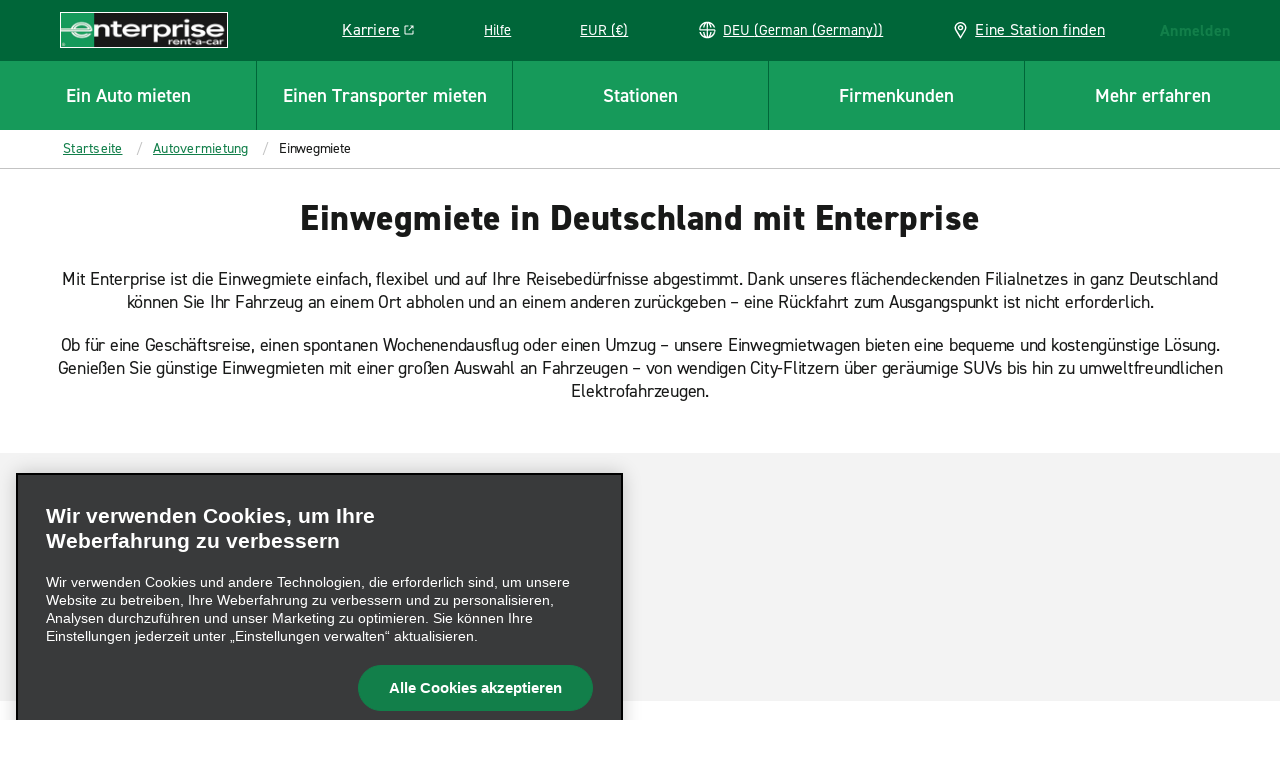

--- FILE ---
content_type: text/css
request_url: https://www.enterprise.de/etc.clientlibs/ecom/clientlibs/clientlib-ecom/resources/css/cheerio-teaser-teaser-style-4-loader.f9d934c8.css
body_size: 429
content:
.teaser.teaser-style-4 .cmp-teaser__title{font-size:1.125rem;font-weight:700}.teaser.teaser-style-4 .cmp-teaser__description p,.teaser.teaser-style-4 .cmp-teaser__title{color:#181918;font-style:normal;letter-spacing:-.015625rem;line-height:1.33;margin-bottom:1.25rem;text-transform:none}.teaser.teaser-style-4 .cmp-teaser__description p{font-size:.9375rem;font-weight:400}@media(min-width:640px){.rs-callout-container{flex-direction:row}}#view-modify-cancel-app{min-height:100vh}@media(min-width:640px){#view-modify-cancel-app{min-height:77vh}}.view-modify-cancel-app{width:100%}.view-modify-cancel-app--gray{background-color:#f3f3f3}.teaser.teaser-style-4 .cmp-teaser__action-link+.cmp-teaser__action-link{-webkit-appearance:none;-moz-appearance:none;appearance:none;border:none;border-radius:3.75rem;color:#fff;cursor:pointer;display:inline-flex;font-family:din-2014,Arial,sans-serif;font-size:.9375rem;font-weight:600;letter-spacing:-.25px;margin:0 0 1.5rem;padding:.75rem 1.875rem;text-align:center;text-decoration:none;text-transform:none;word-break:break-word}.teaser.teaser-style-4 .cmp-teaser__action-link+.active.cmp-teaser__action-link,.teaser.teaser-style-4 .cmp-teaser__action-link+.cmp-teaser__action-link:active,.teaser.teaser-style-4 .cmp-teaser__action-link+.cmp-teaser__action-link:hover,.teaser.teaser-style-4 .cmp-teaser__action-link+.hover.cmp-teaser__action-link{background-color:#006639;color:#fff;outline:0}.teaser.teaser-style-4 .cmp-teaser__action-link+.cmp-teaser__action-link{align-items:center;background:none;border:0;border-radius:0;color:#127f4a;font-weight:700;height:auto;padding:0;text-align:left;text-decoration:underline}.teaser.teaser-style-4 .cmp-teaser__action-link+.active.cmp-teaser__action-link,.teaser.teaser-style-4 .cmp-teaser__action-link+.cmp-teaser__action-link:active,.teaser.teaser-style-4 .cmp-teaser__action-link+.cmp-teaser__action-link:hover,.teaser.teaser-style-4 .cmp-teaser__action-link+.hover.cmp-teaser__action-link{background:0;border:0;color:#006639}.teaser.teaser-style-4 .cmp-teaser__action-link+.cmp-teaser__action-link .rs-icon--cta{position:relative}.teaser.teaser-style-4 .cmp-teaser__action-link+.cmp-teaser__action-link .rs-icon--cta--before{bottom:-.125rem;margin-left:.25rem}.teaser.teaser-style-4 .cmp-teaser__action-link+.cmp-teaser__action-link .rs-icon--cta--after{bottom:-.125rem;margin-right:.25rem}.teaser.teaser-style-4 .cmp-teaser__action-container{flex-direction:column;gap:.625rem;margin-bottom:.5rem}.teaser.teaser-style-4 .cmp-teaser__action-container .cta--primary{order:1}.teaser.teaser-style-4 .cmp-teaser__action-container .cta--secondary{order:3}.teaser.teaser-style-4 .cmp-teaser__action-container .cta:not([class*=cta--]){order:4}.teaser.teaser-style-4 .cmp-teaser__action-container .cta,.teaser.teaser-style-4 .cmp-teaser__action-container a[class^=cmp-],.teaser.teaser-style-4 .cmp-teaser__action-container button[class^=cmp-]{margin-right:0}.teaser.teaser-style-4 .cmp-teaser__action-container{align-items:center}.teaser.teaser-style-4 .cmp-teaser{background-color:#fff}.teaser.teaser-style-4 .cmp-teaser__image .cmp-image__image{width:100%}.teaser.teaser-style-4 .cmp-teaser__content{padding:18px 0 17px}.teaser.teaser-style-4 .cmp-teaser__description,.teaser.teaser-style-4 .cmp-teaser__title{padding:0 45px}.teaser.teaser-style-4 .cmp-teaser__description{margin:0}.teaser.teaser-style-4 .cmp-teaser__action-container,.teaser.teaser-style-4 .cmp-teaser__action-link{margin-bottom:0}@media(min-width:640px){.teaser.teaser-style-4 .cmp-teaser{display:flex;flex-direction:row;flex-wrap:nowrap;height:100%}.teaser.teaser-style-4 .cmp-teaser__image,.teaser.teaser-style-4 .cmp-teaser__image+.cmp-teaser__content{flex:0 0 50%}}@media(min-width:1280px){.teaser.teaser-style-4 .cmp-teaser{flex-direction:column}.teaser.teaser-style-4 .cmp-teaser__content,.teaser.teaser-style-4 .cmp-teaser__image{flex:1}}

--- FILE ---
content_type: application/javascript
request_url: https://www.enterprise.de/etc.clientlibs/ecom/clientlibs/clientlib-ecom/resources/js/cheerio-teaser-teaser-style-4-loader.e3fb3e4f.js
body_size: -161
content:
export const __webpack_id__="cheerio-teaser-teaser-style-4-loader";export const __webpack_ids__=["cheerio-teaser-teaser-style-4-loader"];export const __webpack_modules__={"./src/js/cheerios/Teaser/Teaser4.js":function(e,r,s){s.r(r),s.d(r,{default:function(){return t}});var t={init(){}}}};

--- FILE ---
content_type: application/javascript
request_url: https://www.enterprise.de/etc.clientlibs/ecom/clientlibs/clientlib-ecom/resources/js/cheerio-teaser-staggered-block-loader.93ab6dcd.js
body_size: -154
content:
export const __webpack_id__="cheerio-teaser-staggered-block-loader";export const __webpack_ids__=["cheerio-teaser-staggered-block-loader"];export const __webpack_modules__={"./src/js/cheerios/Teaser/StaggeredBlock.js":function(e,r,o){o.r(r),o.d(r,{default:function(){return t}});var t={init(){}}}};

--- FILE ---
content_type: application/javascript
request_url: https://www.enterprise.de/etc.clientlibs/ecom/clientlibs/clientlib-ecom/resources/js/src_js_routes_uiManager_moduleImporter_js.dd72cbea.js
body_size: 12497
content:
export const __webpack_id__="src_js_routes_uiManager_moduleImporter_js";export const __webpack_ids__=["src_js_routes_uiManager_moduleImporter_js"];export const __webpack_modules__={"./node_modules/react/cjs/react-jsx-runtime.production.min.js":function(s,e,_){var o=_("./node_modules/react/index.js"),r=Symbol.for("react.element"),n=Symbol.for("react.fragment"),c=Object.prototype.hasOwnProperty,t=o.__SECRET_INTERNALS_DO_NOT_USE_OR_YOU_WILL_BE_FIRED.ReactCurrentOwner,a={key:!0,ref:!0,__self:!0,__source:!0};function i(s,e,_){var o,n={},i=null,d=null;for(o in void 0!==_&&(i=""+_),void 0!==e.key&&(i=""+e.key),void 0!==e.ref&&(d=e.ref),e)c.call(e,o)&&!a.hasOwnProperty(o)&&(n[o]=e[o]);if(s&&s.defaultProps)for(o in e=s.defaultProps)void 0===n[o]&&(n[o]=e[o]);return{$$typeof:r,type:s,key:i,ref:d,props:n,_owner:t.current}}e.Fragment=n,e.jsx=i,e.jsxs=i},"./node_modules/react/cjs/react.production.min.js":function(s,e){var _=Symbol.for("react.element"),o=Symbol.for("react.portal"),r=Symbol.for("react.fragment"),n=Symbol.for("react.strict_mode"),c=Symbol.for("react.profiler"),t=Symbol.for("react.provider"),a=Symbol.for("react.context"),i=Symbol.for("react.forward_ref"),d=Symbol.for("react.suspense"),l=Symbol.for("react.memo"),j=Symbol.for("react.lazy"),p=Symbol.iterator;var u={isMounted:function(){return!1},enqueueForceUpdate:function(){},enqueueReplaceState:function(){},enqueueSetState:function(){}},m=Object.assign,v={};function h(s,e,_){this.props=s,this.context=e,this.refs=v,this.updater=_||u}function b(){}function x(s,e,_){this.props=s,this.context=e,this.refs=v,this.updater=_||u}h.prototype.isReactComponent={},h.prototype.setState=function(s,e){if("object"!=typeof s&&"function"!=typeof s&&null!=s)throw Error("setState(...): takes an object of state variables to update or a function which returns an object of state variables.");this.updater.enqueueSetState(this,s,e,"setState")},h.prototype.forceUpdate=function(s){this.updater.enqueueForceUpdate(this,s,"forceUpdate")},b.prototype=h.prototype;var R=x.prototype=new b;R.constructor=x,m(R,h.prototype),R.isPureReactComponent=!0;var A=Array.isArray,f=Object.prototype.hasOwnProperty,C={current:null},S={key:!0,ref:!0,__self:!0,__source:!0};function y(s,e,o){var r,n={},c=null,t=null;if(null!=e)for(r in void 0!==e.ref&&(t=e.ref),void 0!==e.key&&(c=""+e.key),e)f.call(e,r)&&!S.hasOwnProperty(r)&&(n[r]=e[r]);var a=arguments.length-2;if(1===a)n.children=o;else if(1<a){for(var i=Array(a),d=0;d<a;d++)i[d]=arguments[d+2];n.children=i}if(s&&s.defaultProps)for(r in a=s.defaultProps)void 0===n[r]&&(n[r]=a[r]);return{$$typeof:_,type:s,key:c,ref:t,props:n,_owner:C.current}}function g(s){return"object"==typeof s&&null!==s&&s.$$typeof===_}var k=/\/+/g;function E(s,e){return"object"==typeof s&&null!==s&&null!=s.key?function(s){var e={"=":"=0",":":"=2"};return"$"+s.replace(/[=:]/g,(function(s){return e[s]}))}(""+s.key):e.toString(36)}function L(s,e,r,n,c){var t=typeof s;"undefined"!==t&&"boolean"!==t||(s=null);var a=!1;if(null===s)a=!0;else switch(t){case"string":case"number":a=!0;break;case"object":switch(s.$$typeof){case _:case o:a=!0}}if(a)return c=c(a=s),s=""===n?"."+E(a,0):n,A(c)?(r="",null!=s&&(r=s.replace(k,"$&/")+"/"),L(c,e,r,"",(function(s){return s}))):null!=c&&(g(c)&&(c=function(s,e){return{$$typeof:_,type:s.type,key:e,ref:s.ref,props:s.props,_owner:s._owner}}(c,r+(!c.key||a&&a.key===c.key?"":(""+c.key).replace(k,"$&/")+"/")+s)),e.push(c)),1;if(a=0,n=""===n?".":n+":",A(s))for(var i=0;i<s.length;i++){var d=n+E(t=s[i],i);a+=L(t,e,r,d,c)}else if(d=function(s){return null===s||"object"!=typeof s?null:"function"==typeof(s=p&&s[p]||s["@@iterator"])?s:null}(s),"function"==typeof d)for(s=d.call(s),i=0;!(t=s.next()).done;)a+=L(t=t.value,e,r,d=n+E(t,i++),c);else if("object"===t)throw e=String(s),Error("Objects are not valid as a React child (found: "+("[object Object]"===e?"object with keys {"+Object.keys(s).join(", ")+"}":e)+"). If you meant to render a collection of children, use an array instead.");return a}function P(s,e,_){if(null==s)return s;var o=[],r=0;return L(s,o,"","",(function(s){return e.call(_,s,r++)})),o}function B(s){if(-1===s._status){var e=s._result;(e=e()).then((function(e){0!==s._status&&-1!==s._status||(s._status=1,s._result=e)}),(function(e){0!==s._status&&-1!==s._status||(s._status=2,s._result=e)})),-1===s._status&&(s._status=0,s._result=e)}if(1===s._status)return s._result.default;throw s._result}var M={current:null},T={transition:null},F={ReactCurrentDispatcher:M,ReactCurrentBatchConfig:T,ReactCurrentOwner:C};function I(){throw Error("act(...) is not supported in production builds of React.")}e.Children={map:P,forEach:function(s,e,_){P(s,(function(){e.apply(this,arguments)}),_)},count:function(s){var e=0;return P(s,(function(){e++})),e},toArray:function(s){return P(s,(function(s){return s}))||[]},only:function(s){if(!g(s))throw Error("React.Children.only expected to receive a single React element child.");return s}},e.Component=h,e.Fragment=r,e.Profiler=c,e.PureComponent=x,e.StrictMode=n,e.Suspense=d,e.__SECRET_INTERNALS_DO_NOT_USE_OR_YOU_WILL_BE_FIRED=F,e.act=I,e.cloneElement=function(s,e,o){if(null==s)throw Error("React.cloneElement(...): The argument must be a React element, but you passed "+s+".");var r=m({},s.props),n=s.key,c=s.ref,t=s._owner;if(null!=e){if(void 0!==e.ref&&(c=e.ref,t=C.current),void 0!==e.key&&(n=""+e.key),s.type&&s.type.defaultProps)var a=s.type.defaultProps;for(i in e)f.call(e,i)&&!S.hasOwnProperty(i)&&(r[i]=void 0===e[i]&&void 0!==a?a[i]:e[i])}var i=arguments.length-2;if(1===i)r.children=o;else if(1<i){a=Array(i);for(var d=0;d<i;d++)a[d]=arguments[d+2];r.children=a}return{$$typeof:_,type:s.type,key:n,ref:c,props:r,_owner:t}},e.createContext=function(s){return(s={$$typeof:a,_currentValue:s,_currentValue2:s,_threadCount:0,Provider:null,Consumer:null,_defaultValue:null,_globalName:null}).Provider={$$typeof:t,_context:s},s.Consumer=s},e.createElement=y,e.createFactory=function(s){var e=y.bind(null,s);return e.type=s,e},e.createRef=function(){return{current:null}},e.forwardRef=function(s){return{$$typeof:i,render:s}},e.isValidElement=g,e.lazy=function(s){return{$$typeof:j,_payload:{_status:-1,_result:s},_init:B}},e.memo=function(s,e){return{$$typeof:l,type:s,compare:void 0===e?null:e}},e.startTransition=function(s){var e=T.transition;T.transition={};try{s()}finally{T.transition=e}},e.unstable_act=I,e.useCallback=function(s,e){return M.current.useCallback(s,e)},e.useContext=function(s){return M.current.useContext(s)},e.useDebugValue=function(){},e.useDeferredValue=function(s){return M.current.useDeferredValue(s)},e.useEffect=function(s,e){return M.current.useEffect(s,e)},e.useId=function(){return M.current.useId()},e.useImperativeHandle=function(s,e,_){return M.current.useImperativeHandle(s,e,_)},e.useInsertionEffect=function(s,e){return M.current.useInsertionEffect(s,e)},e.useLayoutEffect=function(s,e){return M.current.useLayoutEffect(s,e)},e.useMemo=function(s,e){return M.current.useMemo(s,e)},e.useReducer=function(s,e,_){return M.current.useReducer(s,e,_)},e.useRef=function(s){return M.current.useRef(s)},e.useState=function(s){return M.current.useState(s)},e.useSyncExternalStore=function(s,e,_){return M.current.useSyncExternalStore(s,e,_)},e.useTransition=function(){return M.current.useTransition()},e.version="18.3.1"},"./node_modules/react/index.js":function(s,e,_){s.exports=_("./node_modules/react/cjs/react.production.min.js")},"./node_modules/react/jsx-runtime.js":function(s,e,_){s.exports=_("./node_modules/react/cjs/react-jsx-runtime.production.min.js")},"./src/js/routes/dynamicImports/components.js":function(s,e,_){_.d(e,{Cz:function(){return bs},FY:function(){return is},Ff:function(){return ds},Jz:function(){return js},K1:function(){return ms},LO:function(){return vs},Pb:function(){return As},TG:function(){return hs},Zt:function(){return ps},eb:function(){return ts},jJ:function(){return xs},me:function(){return as},o3:function(){return Cs},o6:function(){return fs},q0:function(){return ls},sB:function(){return W},tK:function(){return cs},wz:function(){return us}});var o=_("./node_modules/react/index.js"),r=_("./src/js/utilities/util-promise-events.js"),n=_("./src/js/store/globalsMapping.js"),c=_("./src/js/constants/pageType.js"),t=_("./node_modules/react/jsx-runtime.js");const a=s=>()=>new Promise((e=>{(0,r.O$)().then((()=>{setTimeout((()=>{e(!0)}),s)}))})),i=(0,o.lazy)((()=>_.e("businessRentalSuccess").then(_.bind(_,"./src/js/blocks/BusinessRentalSuccess/BusinessRentalSuccess.js")))),d=(0,o.lazy)((()=>Promise.all([_.e("vendors-node_modules_immutable_dist_immutable_es_js"),_.e("vendors-node_modules_ehi_global-marketing-interface_lib_actions_index_js"),_.e("vendors-node_modules_lodash_isEqual_js"),_.e("vendors-node_modules_lodash_pickBy_js-node_modules_lodash_set_js"),_.e("vendors-node_modules_react-redux_es_index_js"),_.e("vendors-node_modules_dom-focus-lock_dist_index_esm_js"),_.e("vendors-node_modules_lodash_find_js-node_modules_lodash_forEach_js-node_modules_lodash_mapVal-cad1e1"),_.e("vendors-node_modules_moment_locale_bg_js-node_modules_moment_locale_cs_js-node_modules_moment-2c202b"),_.e("vendors-node_modules_react-tippy_dist_react-tippy_js"),_.e("src_js_apps_ReservationApp_redux_paths_js"),_.e("src_js_cursors_ReservationCursors_js-src_js_store_state-tree-conversion-utils_js"),_.e("src_js_modules_Analytics_js"),_.e("src_js_apps_ReservationApp_LocationSearch_redux_selectors_locationDetails_js"),_.e("src_js_apps_baobab_selectByCursor_js-src_js_apps_errors_redux_actions_js-src_js_utilities_uti-5a646c"),_.e("src_js_apps_ReservationApp_CarSelect_redux_selectors_js-src_js_apps_redux_actions_session_js"),_.e("src_js_actions_ReservationActions_js"),_.e("src_js_components_Rs-Form_Rs-Input_index_js-src_js_components_Rs-Form_Rs-InputDisclaimer_inde-72ea95"),_.e("src_js_apps_AEM_selectors_js-src_js_blocks_TravelAdvisor_redux_actions_js-src_js_components_C-9f775f"),_.e("travelAdvisorLogin")]).then(_.bind(_,"./src/js/blocks/TravelAdvisor/TravelAdvisorLoginContainer.js")))),l=(0,o.lazy)((()=>Promise.all([_.e("vendors-node_modules_immutable_dist_immutable_es_js"),_.e("vendors-node_modules_ehi_global-marketing-interface_lib_actions_index_js"),_.e("vendors-node_modules_lodash_isEqual_js"),_.e("vendors-node_modules_lodash_pickBy_js-node_modules_lodash_set_js"),_.e("vendors-node_modules_react-redux_es_index_js"),_.e("vendors-node_modules_dom-focus-lock_dist_index_esm_js"),_.e("vendors-node_modules_lodash_find_js-node_modules_lodash_forEach_js-node_modules_lodash_mapVal-cad1e1"),_.e("vendors-node_modules_moment_locale_bg_js-node_modules_moment_locale_cs_js-node_modules_moment-2c202b"),_.e("src_js_apps_ReservationApp_redux_paths_js"),_.e("src_js_cursors_ReservationCursors_js-src_js_store_state-tree-conversion-utils_js"),_.e("src_js_modules_Analytics_js"),_.e("src_js_apps_ReservationApp_LocationSearch_redux_selectors_locationDetails_js"),_.e("src_js_apps_baobab_selectByCursor_js-src_js_apps_errors_redux_actions_js-src_js_utilities_uti-5a646c"),_.e("src_js_apps_ReservationApp_CarSelect_redux_selectors_js-src_js_apps_redux_actions_session_js"),_.e("src_js_actions_ReservationActions_js"),_.e("src_js_apps_AEM_selectors_js-src_js_blocks_TravelAdvisor_redux_actions_js-src_js_components_C-9f775f"),_.e("travelAdvisorNavigation")]).then(_.bind(_,"./src/js/blocks/TravelAdvisor/TravelAdvisorNavigation.js")))),j=(0,o.lazy)((()=>Promise.all([_.e("vendors-node_modules_immutable_dist_immutable_es_js"),_.e("vendors-node_modules_react-redux_es_index_js"),_.e("vendors-node_modules_moment_locale_bg_js-node_modules_moment_locale_cs_js-node_modules_moment-2c202b"),_.e("src_js_apps_ReservationApp_redux_paths_js"),_.e("generalAviation")]).then(_.bind(_,"./src/js/blocks/GeneralAviationLink/GeneralAviationLinkContainer.js")))),p=(0,o.lazy)((()=>Promise.all([_.e("vendors-node_modules_immutable_dist_immutable_es_js"),_.e("vendors-node_modules_ehi_global-marketing-interface_lib_actions_index_js"),_.e("vendors-node_modules_lodash_isEqual_js"),_.e("vendors-node_modules_lodash_pickBy_js-node_modules_lodash_set_js"),_.e("vendors-node_modules_react-redux_es_index_js"),_.e("vendors-node_modules_dom-focus-lock_dist_index_esm_js"),_.e("vendors-node_modules_lodash_find_js-node_modules_lodash_forEach_js-node_modules_lodash_mapVal-cad1e1"),_.e("vendors-node_modules_scroll-lock_dist_scroll-lock_js"),_.e("vendors-node_modules_moment_locale_bg_js-node_modules_moment_locale_cs_js-node_modules_moment-2c202b"),_.e("vendors-node_modules_react-tippy_dist_react-tippy_js"),_.e("vendors-node_modules_classnames_index_js-node_modules_react-router_dist_index_js"),_.e("vendors-node_modules_react-router-dom_dist_index_js"),_.e("src_js_apps_ReservationApp_redux_paths_js"),_.e("src_js_cursors_ReservationCursors_js-src_js_store_state-tree-conversion-utils_js"),_.e("src_js_modules_Analytics_js"),_.e("src_js_apps_ReservationApp_LocationSearch_redux_selectors_locationDetails_js"),_.e("src_js_apps_baobab_selectByCursor_js-src_js_apps_errors_redux_actions_js-src_js_utilities_uti-5a646c"),_.e("src_js_apps_ReservationApp_CarSelect_redux_selectors_js-src_js_apps_redux_actions_session_js"),_.e("src_js_modules_MobileFirstNavigation_js-src_js_utilities_util-dom_js"),_.e("src_js_factories_ServiceFactory_js-src_js_services_EnterpriseServices_js"),_.e("src_js_actions_ReservationActions_js"),_.e("src_js_controllers_CarSelectController_js"),_.e("src_js_actions_DeepLinkActions_js-src_js_actions_PaymentMethodActions_js-src_js_actions_Price-7a3c62"),_.e("src_js_apps_ReservationApp_CarSelect_redux_actions_vehicleSelection_js"),_.e("src_js_apps_ReservationApp_CarSelect_Redemption_redux_actions_js"),_.e("src_js_controllers_SessionController_js"),_.e("src_js_apps_CheckInApp_redux_selectors_index_js"),_.e("src_js_apps_ReservationApp_LocationSearch_redux_selectors_js-src_js_blocks_Resflow_VehicleFil-e64315"),_.e("src_js_apps_RentalApp_redux_selectors_js-src_js_components_Rental_redux_selectors_js"),_.e("src_js_apps_ReservationApp_LocationSearch_redux_actions_mapServiceActions_js-src_js_blocks_Re-108055"),_.e("src_js_apps_baobab_LocationSearch_actions_js"),_.e("src_js_apps_errors_redux_select-errors_js-src_js_components_Rs-Error_index_js"),_.e("src_js_apps_baobab_Commit_commit_js-src_js_apps_errors_redux_selectors_js-src_js_apps_redux_P-a3cb08"),_.e("src_js_apps_AEM_selectors_js-src_js_apps_AEM_vehicle-pages_js-src_js_apps_BookingWidgetApp_in-8366c2"),_.e("src_js_components_Confirmed_LocationDetails_js-src_js_components_Modal_AddToCalendarModal_js--484d2c"),_.e("src_js_apps_redux_DriverLookup_actions_js-src_js_apps_redux_actions_location_js-src_js_compon-b8d423"),_.e("src_js_apps_redux_DriverDetails_actions_js-src_js_components_HeaderTotalAmount_HeaderTotalAmo-cd2768"),_.e("src_js_apps_CheckInApp_utils_reservation-details_js-src_js_apps_CheckInApp_utils_terms_js-src-a777fb"),_.e("checkInApp")]).then(_.bind(_,"./src/js/apps/CheckInApp/index.js")))),u=(0,o.lazy)((()=>Promise.all([_.e("vendors-node_modules_immutable_dist_immutable_es_js"),_.e("vendors-node_modules_ehi_global-marketing-interface_lib_actions_index_js"),_.e("vendors-node_modules_lodash_isEqual_js"),_.e("vendors-node_modules_lodash_pickBy_js-node_modules_lodash_set_js"),_.e("vendors-node_modules_react-redux_es_index_js"),_.e("vendors-node_modules_dom-focus-lock_dist_index_esm_js"),_.e("vendors-node_modules_lodash_find_js-node_modules_lodash_forEach_js-node_modules_lodash_mapVal-cad1e1"),_.e("vendors-node_modules_scroll-lock_dist_scroll-lock_js"),_.e("vendors-node_modules_moment_locale_bg_js-node_modules_moment_locale_cs_js-node_modules_moment-2c202b"),_.e("vendors-node_modules_react-tippy_dist_react-tippy_js"),_.e("vendors-node_modules_classnames_index_js-node_modules_react-router_dist_index_js"),_.e("vendors-node_modules_react-router-dom_dist_index_js"),_.e("src_js_apps_ReservationApp_redux_paths_js"),_.e("src_js_cursors_ReservationCursors_js-src_js_store_state-tree-conversion-utils_js"),_.e("src_js_modules_Analytics_js"),_.e("src_js_apps_ReservationApp_LocationSearch_redux_selectors_locationDetails_js"),_.e("src_js_apps_baobab_selectByCursor_js-src_js_apps_errors_redux_actions_js-src_js_utilities_uti-5a646c"),_.e("src_js_apps_ReservationApp_CarSelect_redux_selectors_js-src_js_apps_redux_actions_session_js"),_.e("src_js_modules_MobileFirstNavigation_js-src_js_utilities_util-dom_js"),_.e("src_js_factories_ServiceFactory_js-src_js_services_EnterpriseServices_js"),_.e("src_js_actions_ReservationActions_js"),_.e("src_js_controllers_CarSelectController_js"),_.e("src_js_actions_DeepLinkActions_js-src_js_actions_PaymentMethodActions_js-src_js_actions_Price-7a3c62"),_.e("src_js_apps_ReservationApp_CarSelect_redux_actions_vehicleSelection_js"),_.e("src_js_apps_ReservationApp_CarSelect_Redemption_redux_actions_js"),_.e("src_js_controllers_SessionController_js"),_.e("src_js_apps_CheckInApp_redux_selectors_index_js"),_.e("src_js_apps_ReservationApp_LocationSearch_redux_selectors_js-src_js_blocks_Resflow_VehicleFil-e64315"),_.e("src_js_apps_RentalApp_redux_selectors_js-src_js_components_Rental_redux_selectors_js"),_.e("src_js_apps_ReservationApp_LocationSearch_redux_actions_mapServiceActions_js-src_js_blocks_Re-108055"),_.e("src_js_apps_baobab_LocationSearch_actions_js"),_.e("src_js_apps_errors_redux_select-errors_js-src_js_components_Rs-Error_index_js"),_.e("src_js_apps_AEM_vehicle-pages_js-src_js_apps_BookingWidgetApp_index_js-src_js_apps_errors_red-2b65e6"),_.e("src_js_components_BookingWidget_LocationSearch_js"),_.e("src_js_components_BookingWidget_BookingWidgetWrapper_js"),_.e("src_js_apps_AEM_selectors_js-src_js_apps_AccountApp_MyRentals_utils_js-src_js_components_Addr-1c8bb0"),_.e("src_js_apps_redux_DriverLookup_actions_js-src_js_apps_redux_actions_location_js-src_js_compon-b8d423"),_.e("src_js_apps_CheckInApp_utils_reservation-details_js-src_js_apps_CheckInApp_utils_terms_js-src-a777fb"),_.e("CheckInReplacementApp")]).then(_.bind(_,"./src/js/apps/CheckInReplacementApp/index.js")))),m=(0,o.lazy)((()=>Promise.all([_.e("vendors-node_modules_immutable_dist_immutable_es_js"),_.e("vendors-node_modules_ehi_global-marketing-interface_lib_actions_index_js"),_.e("vendors-node_modules_lodash_isEqual_js"),_.e("vendors-node_modules_lodash_pickBy_js-node_modules_lodash_set_js"),_.e("vendors-node_modules_react-redux_es_index_js"),_.e("vendors-node_modules_dom-focus-lock_dist_index_esm_js"),_.e("vendors-node_modules_lodash_find_js-node_modules_lodash_forEach_js-node_modules_lodash_mapVal-cad1e1"),_.e("vendors-node_modules_scroll-lock_dist_scroll-lock_js"),_.e("vendors-node_modules_moment_locale_bg_js-node_modules_moment_locale_cs_js-node_modules_moment-2c202b"),_.e("src_js_apps_ReservationApp_redux_paths_js"),_.e("src_js_cursors_ReservationCursors_js-src_js_store_state-tree-conversion-utils_js"),_.e("src_js_modules_Analytics_js"),_.e("src_js_apps_ReservationApp_LocationSearch_redux_selectors_locationDetails_js"),_.e("src_js_apps_baobab_selectByCursor_js-src_js_apps_errors_redux_actions_js-src_js_utilities_uti-5a646c"),_.e("src_js_apps_ReservationApp_CarSelect_redux_selectors_js-src_js_apps_redux_actions_session_js"),_.e("src_js_modules_MobileFirstNavigation_js-src_js_utilities_util-dom_js"),_.e("src_js_factories_ServiceFactory_js-src_js_services_EnterpriseServices_js"),_.e("src_js_actions_ReservationActions_js"),_.e("src_js_actions_DeepLinkActions_js-src_js_actions_PaymentMethodActions_js-src_js_actions_Price-7a3c62"),_.e("src_js_apps_CheckInApp_redux_selectors_index_js"),_.e("src_js_apps_ReservationApp_LocationSearch_redux_selectors_js-src_js_blocks_Resflow_VehicleFil-e64315"),_.e("src_js_apps_RentalApp_redux_selectors_js-src_js_components_Rental_redux_selectors_js"),_.e("src_js_apps_ReservationApp_LocationSearch_redux_actions_mapServiceActions_js-src_js_blocks_Re-108055"),_.e("src_js_apps_baobab_LocationSearch_actions_js"),_.e("src_js_apps_errors_redux_select-errors_js-src_js_components_Rs-Error_index_js"),_.e("src_js_apps_AEM_selectors_js-src_js_components_Cta_CtaContainer_js-src_js_components_Cta_inde-123782"),_.e("src_js_components_Rs-Grid_GridRow_js-src_js_components_Rs-GridLayout_ContentFooter_js-src_js_-72b0aa"),_.e("rentalApp")]).then(_.bind(_,"./src/js/components/Rental/RentalApp.js")))),v=(0,o.lazy)((()=>Promise.all([_.e("vendors-node_modules_immutable_dist_immutable_es_js"),_.e("vendors-node_modules_ehi_global-marketing-interface_lib_actions_index_js"),_.e("vendors-node_modules_lodash_isEqual_js"),_.e("vendors-node_modules_lodash_pickBy_js-node_modules_lodash_set_js"),_.e("vendors-node_modules_react-redux_es_index_js"),_.e("vendors-node_modules_dom-focus-lock_dist_index_esm_js"),_.e("vendors-node_modules_lodash_find_js-node_modules_lodash_forEach_js-node_modules_lodash_mapVal-cad1e1"),_.e("vendors-node_modules_scroll-lock_dist_scroll-lock_js"),_.e("vendors-node_modules_moment_locale_bg_js-node_modules_moment_locale_cs_js-node_modules_moment-2c202b"),_.e("vendors-node_modules_react-tippy_dist_react-tippy_js"),_.e("src_js_apps_ReservationApp_redux_paths_js"),_.e("src_js_cursors_ReservationCursors_js-src_js_store_state-tree-conversion-utils_js"),_.e("src_js_modules_Analytics_js"),_.e("src_js_apps_ReservationApp_LocationSearch_redux_selectors_locationDetails_js"),_.e("src_js_apps_baobab_selectByCursor_js-src_js_apps_errors_redux_actions_js-src_js_utilities_uti-5a646c"),_.e("src_js_apps_ReservationApp_CarSelect_redux_selectors_js-src_js_apps_redux_actions_session_js"),_.e("src_js_modules_MobileFirstNavigation_js-src_js_utilities_util-dom_js"),_.e("src_js_factories_ServiceFactory_js-src_js_services_EnterpriseServices_js"),_.e("src_js_actions_ReservationActions_js"),_.e("src_js_controllers_CarSelectController_js"),_.e("src_js_actions_DeepLinkActions_js-src_js_actions_PaymentMethodActions_js-src_js_actions_Price-7a3c62"),_.e("src_js_apps_ReservationApp_CarSelect_redux_actions_vehicleSelection_js"),_.e("src_js_apps_ReservationApp_CarSelect_Redemption_redux_actions_js"),_.e("src_js_controllers_SessionController_js"),_.e("src_js_apps_CheckInApp_redux_selectors_index_js"),_.e("src_js_apps_ReservationApp_LocationSearch_redux_selectors_js-src_js_blocks_Resflow_VehicleFil-e64315"),_.e("src_js_apps_RentalApp_redux_selectors_js-src_js_components_Rental_redux_selectors_js"),_.e("src_js_components_SanitizedHTML_js-src_js_config_env_settings_js-src_js_utilities_util-a11yCl-848994"),_.e("src_js_apps_ReservationApp_LocationSearch_redux_actions_mapServiceActions_js-src_js_blocks_Re-108055"),_.e("src_js_apps_baobab_LocationSearch_actions_js"),_.e("src_js_apps_errors_redux_selectors_js-src_js_apps_redux_Payment_paths_js-src_js_blocks_Forms_-3a9683"),_.e("src_js_apps_redux_Profile_selectors_session_gbo_profile_js-src_js_constants_breakpoints_js-sr-ebdb0a"),_.e("src_js_components_Corporate_CorporateModals_js-src_js_components_Cta_CtaContainer_js-src_js_c-220e04"),_.e("src_js_apps_AEM_selectors_js-src_js_components_ReservationFlow_TimeoutBannerMessage_js-src_js-2b94f8"),_.e("enroll")]).then(_.bind(_,"./src/js/blocks/Enroll/index.js")))),h=(0,o.lazy)((()=>Promise.all([_.e("vendors-node_modules_immutable_dist_immutable_es_js"),_.e("vendors-node_modules_ehi_global-marketing-interface_lib_actions_index_js"),_.e("vendors-node_modules_lodash_isEqual_js"),_.e("vendors-node_modules_lodash_pickBy_js-node_modules_lodash_set_js"),_.e("vendors-node_modules_react-redux_es_index_js"),_.e("vendors-node_modules_dom-focus-lock_dist_index_esm_js"),_.e("vendors-node_modules_lodash_find_js-node_modules_lodash_forEach_js-node_modules_lodash_mapVal-cad1e1"),_.e("vendors-node_modules_scroll-lock_dist_scroll-lock_js"),_.e("vendors-node_modules_moment_locale_bg_js-node_modules_moment_locale_cs_js-node_modules_moment-2c202b"),_.e("vendors-node_modules_react-tippy_dist_react-tippy_js"),_.e("src_js_apps_ReservationApp_redux_paths_js"),_.e("src_js_cursors_ReservationCursors_js-src_js_store_state-tree-conversion-utils_js"),_.e("src_js_modules_Analytics_js"),_.e("src_js_apps_ReservationApp_LocationSearch_redux_selectors_locationDetails_js"),_.e("src_js_apps_baobab_selectByCursor_js-src_js_apps_errors_redux_actions_js-src_js_utilities_uti-5a646c"),_.e("src_js_apps_ReservationApp_CarSelect_redux_selectors_js-src_js_apps_redux_actions_session_js"),_.e("src_js_modules_MobileFirstNavigation_js-src_js_utilities_util-dom_js"),_.e("src_js_factories_ServiceFactory_js-src_js_services_EnterpriseServices_js"),_.e("src_js_actions_ReservationActions_js"),_.e("src_js_controllers_CarSelectController_js"),_.e("src_js_actions_DeepLinkActions_js-src_js_actions_PaymentMethodActions_js-src_js_actions_Price-7a3c62"),_.e("src_js_apps_ReservationApp_CarSelect_redux_actions_vehicleSelection_js"),_.e("src_js_apps_ReservationApp_CarSelect_Redemption_redux_actions_js"),_.e("src_js_controllers_SessionController_js"),_.e("src_js_components_Rs-Form_Rs-Input_index_js-src_js_components_Rs-Form_Rs-InputDisclaimer_inde-72ea95"),_.e("createPassword")]).then(_.bind(_,"./src/js/blocks/Enroll/CreatePassword/index.js")))),b=(0,o.lazy)((()=>Promise.all([_.e("vendors-node_modules_immutable_dist_immutable_es_js"),_.e("vendors-node_modules_ehi_global-marketing-interface_lib_actions_index_js"),_.e("vendors-node_modules_lodash_isEqual_js"),_.e("vendors-node_modules_lodash_pickBy_js-node_modules_lodash_set_js"),_.e("vendors-node_modules_react-redux_es_index_js"),_.e("vendors-node_modules_dom-focus-lock_dist_index_esm_js"),_.e("vendors-node_modules_lodash_find_js-node_modules_lodash_forEach_js-node_modules_lodash_mapVal-cad1e1"),_.e("vendors-node_modules_scroll-lock_dist_scroll-lock_js"),_.e("vendors-node_modules_moment_locale_bg_js-node_modules_moment_locale_cs_js-node_modules_moment-2c202b"),_.e("vendors-node_modules_react-tippy_dist_react-tippy_js"),_.e("vendors-node_modules_classnames_index_js-node_modules_react-router_dist_index_js"),_.e("vendors-node_modules_react-router-dom_dist_index_js"),_.e("src_js_apps_ReservationApp_redux_paths_js"),_.e("src_js_cursors_ReservationCursors_js-src_js_store_state-tree-conversion-utils_js"),_.e("src_js_modules_Analytics_js"),_.e("src_js_apps_ReservationApp_LocationSearch_redux_selectors_locationDetails_js"),_.e("src_js_apps_baobab_selectByCursor_js-src_js_apps_errors_redux_actions_js-src_js_utilities_uti-5a646c"),_.e("src_js_apps_ReservationApp_CarSelect_redux_selectors_js-src_js_apps_redux_actions_session_js"),_.e("src_js_modules_MobileFirstNavigation_js-src_js_utilities_util-dom_js"),_.e("src_js_controllers_CarSelectController_js"),_.e("src_js_apps_CheckInApp_redux_selectors_index_js"),_.e("src_js_apps_errors_redux_select-errors_js-src_js_components_Rs-Error_index_js"),_.e("src_js_components_Rs-Form_Rs-Input_index_js-src_js_components_Rs-Form_Rs-InputDisclaimer_inde-72ea95"),_.e("src_js_apps_AEM_selectors_js-src_js_components_Cta_CtaContainer_js-src_js_components_Cta_inde-123782"),_.e("src_js_components_Rs-Grid_GridRow_js-src_js_components_Rs-GridLayout_ContentFooter_js-src_js_-72b0aa"),_.e("src_js_apps_redux_DriverLookup_actions_js-src_js_apps_redux_actions_location_js-src_js_compon-b8d423"),_.e("src_js_components_Rs-Form_Rs-DateSelector_index_js"),_.e("src_js_apps_redux_DriverDetails_actions_js-src_js_components_HeaderTotalAmount_HeaderTotalAmo-cd2768"),_.e("prepareApp")]).then(_.bind(_,"./src/js/apps/PrepareApp/index.js")))),x=(0,o.lazy)((()=>Promise.all([_.e("vendors-node_modules_immutable_dist_immutable_es_js"),_.e("vendors-node_modules_ehi_global-marketing-interface_lib_actions_index_js"),_.e("vendors-node_modules_lodash_isEqual_js"),_.e("vendors-node_modules_lodash_pickBy_js-node_modules_lodash_set_js"),_.e("vendors-node_modules_react-redux_es_index_js"),_.e("vendors-node_modules_dom-focus-lock_dist_index_esm_js"),_.e("vendors-node_modules_lodash_find_js-node_modules_lodash_forEach_js-node_modules_lodash_mapVal-cad1e1"),_.e("vendors-node_modules_scroll-lock_dist_scroll-lock_js"),_.e("vendors-node_modules_moment_locale_bg_js-node_modules_moment_locale_cs_js-node_modules_moment-2c202b"),_.e("vendors-node_modules_react-tippy_dist_react-tippy_js"),_.e("src_js_apps_ReservationApp_redux_paths_js"),_.e("src_js_cursors_ReservationCursors_js-src_js_store_state-tree-conversion-utils_js"),_.e("src_js_modules_Analytics_js"),_.e("src_js_apps_ReservationApp_LocationSearch_redux_selectors_locationDetails_js"),_.e("src_js_apps_baobab_selectByCursor_js-src_js_apps_errors_redux_actions_js-src_js_utilities_uti-5a646c"),_.e("src_js_apps_ReservationApp_CarSelect_redux_selectors_js-src_js_apps_redux_actions_session_js"),_.e("src_js_modules_MobileFirstNavigation_js-src_js_utilities_util-dom_js"),_.e("src_js_apps_CheckInApp_redux_selectors_index_js"),_.e("src_js_apps_errors_redux_select-errors_js-src_js_components_Rs-Error_index_js"),_.e("src_js_components_Rs-Form_Rs-Input_index_js-src_js_components_Rs-Form_Rs-InputDisclaimer_inde-72ea95"),_.e("src_js_apps_AEM_selectors_js-src_js_components_Cta_CtaContainer_js-src_js_components_Cta_inde-123782"),_.e("src_js_components_Rs-Form_Rs-DateSelector_index_js"),_.e("src_js_apps_redux_Payment_paths_js-src_js_components_PageHeader_index_js-src_js_components_Rs-f36a03"),_.e("requestMissingPoints")]).then(_.bind(_,"./src/js/apps/AccountApp/views/RequestMissingPoints/RequestMissingPointsContainer.js")))),R=(0,o.lazy)((()=>Promise.all([_.e("vendors-node_modules_immutable_dist_immutable_es_js"),_.e("vendors-node_modules_ehi_global-marketing-interface_lib_actions_index_js"),_.e("vendors-node_modules_lodash_isEqual_js"),_.e("vendors-node_modules_lodash_pickBy_js-node_modules_lodash_set_js"),_.e("vendors-node_modules_react-redux_es_index_js"),_.e("vendors-node_modules_dom-focus-lock_dist_index_esm_js"),_.e("vendors-node_modules_lodash_find_js-node_modules_lodash_forEach_js-node_modules_lodash_mapVal-cad1e1"),_.e("vendors-node_modules_scroll-lock_dist_scroll-lock_js"),_.e("vendors-node_modules_moment_locale_bg_js-node_modules_moment_locale_cs_js-node_modules_moment-2c202b"),_.e("vendors-node_modules_react-tippy_dist_react-tippy_js"),_.e("src_js_apps_ReservationApp_redux_paths_js"),_.e("src_js_cursors_ReservationCursors_js-src_js_store_state-tree-conversion-utils_js"),_.e("src_js_modules_Analytics_js"),_.e("src_js_apps_ReservationApp_LocationSearch_redux_selectors_locationDetails_js"),_.e("src_js_apps_baobab_selectByCursor_js-src_js_apps_errors_redux_actions_js-src_js_utilities_uti-5a646c"),_.e("src_js_apps_ReservationApp_CarSelect_redux_selectors_js-src_js_apps_redux_actions_session_js"),_.e("src_js_modules_MobileFirstNavigation_js-src_js_utilities_util-dom_js"),_.e("src_js_apps_CheckInApp_redux_selectors_index_js"),_.e("src_js_apps_errors_redux_select-errors_js-src_js_components_Rs-Error_index_js"),_.e("src_js_components_Rs-Form_Rs-Input_index_js-src_js_components_Rs-Form_Rs-InputDisclaimer_inde-72ea95"),_.e("src_js_apps_AEM_selectors_js-src_js_components_Cta_CtaContainer_js-src_js_components_Cta_inde-123782"),_.e("src_js_components_Rs-Form_Rs-DateSelector_index_js"),_.e("src_js_apps_redux_Payment_paths_js-src_js_components_PageHeader_index_js-src_js_components_Rs-f36a03"),_.e("requestMissingPoints")]).then(_.bind(_,"./src/js/apps/AccountApp/views/AccountActivity/AccountActivityContainer.js")))),A=(0,o.lazy)((()=>Promise.all([_.e("vendors-node_modules_immutable_dist_immutable_es_js"),_.e("vendors-node_modules_ehi_global-marketing-interface_lib_actions_index_js"),_.e("vendors-node_modules_lodash_isEqual_js"),_.e("vendors-node_modules_lodash_pickBy_js-node_modules_lodash_set_js"),_.e("vendors-node_modules_react-redux_es_index_js"),_.e("vendors-node_modules_dom-focus-lock_dist_index_esm_js"),_.e("vendors-node_modules_lodash_find_js-node_modules_lodash_forEach_js-node_modules_lodash_mapVal-cad1e1"),_.e("vendors-node_modules_moment_locale_bg_js-node_modules_moment_locale_cs_js-node_modules_moment-2c202b"),_.e("vendors-node_modules_react-tippy_dist_react-tippy_js"),_.e("vendors-node_modules_classnames_index_js-node_modules_react-router_dist_index_js"),_.e("vendors-node_modules_react-router-dom_dist_index_js"),_.e("src_js_apps_ReservationApp_redux_paths_js"),_.e("src_js_cursors_ReservationCursors_js-src_js_store_state-tree-conversion-utils_js"),_.e("src_js_modules_Analytics_js"),_.e("src_js_apps_ReservationApp_LocationSearch_redux_selectors_locationDetails_js"),_.e("src_js_apps_baobab_selectByCursor_js-src_js_apps_errors_redux_actions_js-src_js_utilities_uti-5a646c"),_.e("src_js_apps_ReservationApp_CarSelect_redux_selectors_js-src_js_apps_redux_actions_session_js"),_.e("src_js_apps_CheckInApp_redux_selectors_index_js"),_.e("src_js_apps_RentalApp_redux_selectors_js-src_js_components_Rental_redux_selectors_js"),_.e("src_js_apps_errors_redux_select-errors_js-src_js_components_Rs-Error_index_js"),_.e("src_js_components_Rs-Form_Rs-Input_index_js-src_js_components_Rs-Form_Rs-InputDisclaimer_inde-72ea95"),_.e("src_js_apps_AEM_selectors_js-src_js_components_Cta_CtaContainer_js-src_js_components_Cta_inde-123782"),_.e("src_js_components_Rs-Grid_GridRow_js-src_js_components_Rs-GridLayout_ContentFooter_js-src_js_-72b0aa"),_.e("src_js_apps_redux_Payment_paths_js-src_js_components_PageHeader_index_js-src_js_components_Rs-f36a03"),_.e("viewModifyCancelApp")]).then(_.bind(_,"./src/js/apps/ViewModifyCancelApp/index.js")))),f=(0,o.lazy)((()=>Promise.all([_.e("vendors-node_modules_immutable_dist_immutable_es_js"),_.e("vendors-node_modules_ehi_global-marketing-interface_lib_actions_index_js"),_.e("vendors-node_modules_lodash_isEqual_js"),_.e("vendors-node_modules_lodash_pickBy_js-node_modules_lodash_set_js"),_.e("vendors-node_modules_react-redux_es_index_js"),_.e("vendors-node_modules_dom-focus-lock_dist_index_esm_js"),_.e("vendors-node_modules_lodash_find_js-node_modules_lodash_forEach_js-node_modules_lodash_mapVal-cad1e1"),_.e("vendors-node_modules_scroll-lock_dist_scroll-lock_js"),_.e("vendors-node_modules_moment_locale_bg_js-node_modules_moment_locale_cs_js-node_modules_moment-2c202b"),_.e("vendors-node_modules_react-tippy_dist_react-tippy_js"),_.e("vendors-node_modules_classnames_index_js-node_modules_react-router_dist_index_js"),_.e("src_js_apps_ReservationApp_redux_paths_js"),_.e("src_js_cursors_ReservationCursors_js-src_js_store_state-tree-conversion-utils_js"),_.e("src_js_modules_Analytics_js"),_.e("src_js_apps_ReservationApp_LocationSearch_redux_selectors_locationDetails_js"),_.e("src_js_apps_baobab_selectByCursor_js-src_js_apps_errors_redux_actions_js-src_js_utilities_uti-5a646c"),_.e("src_js_apps_ReservationApp_CarSelect_redux_selectors_js-src_js_apps_redux_actions_session_js"),_.e("src_js_apps_AEM_selectors_js-src_js_apps_AccountApp_CommunicationPreferences_components_Layou-272c82"),_.e("UnauthCommunicationPreferencesContainer")]).then(_.bind(_,"./src/js/apps/AccountApp/CommunicationPreferences/UnauthCommunicationPreferencesContainer.js")))),C=(0,o.lazy)((()=>Promise.all([_.e("vendors-node_modules_immutable_dist_immutable_es_js"),_.e("vendors-node_modules_ehi_global-marketing-interface_lib_actions_index_js"),_.e("vendors-node_modules_lodash_isEqual_js"),_.e("vendors-node_modules_lodash_pickBy_js-node_modules_lodash_set_js"),_.e("vendors-node_modules_react-redux_es_index_js"),_.e("vendors-node_modules_dom-focus-lock_dist_index_esm_js"),_.e("vendors-node_modules_lodash_find_js-node_modules_lodash_forEach_js-node_modules_lodash_mapVal-cad1e1"),_.e("vendors-node_modules_moment_locale_bg_js-node_modules_moment_locale_cs_js-node_modules_moment-2c202b"),_.e("vendors-node_modules_classnames_index_js-node_modules_react-router_dist_index_js"),_.e("vendors-node_modules_react-router-dom_dist_index_js"),_.e("src_js_apps_ReservationApp_redux_paths_js"),_.e("src_js_cursors_ReservationCursors_js-src_js_store_state-tree-conversion-utils_js"),_.e("src_js_modules_Analytics_js"),_.e("src_js_apps_ReservationApp_LocationSearch_redux_selectors_locationDetails_js"),_.e("src_js_apps_baobab_selectByCursor_js-src_js_apps_errors_redux_actions_js-src_js_utilities_uti-5a646c"),_.e("src_js_apps_ReservationApp_CarSelect_redux_selectors_js-src_js_apps_redux_actions_session_js"),_.e("src_js_apps_AEM_selectors_js-src_js_apps_AccountApp_CommunicationPreferences_components_Layou-272c82"),_.e("UnsubscribeCommunicationPreferences")]).then(_.bind(_,"./src/js/apps/AccountApp/CommunicationPreferences/Unsubscribe/index.js")))),S=(0,o.lazy)((()=>Promise.all([_.e("vendors-node_modules_immutable_dist_immutable_es_js"),_.e("vendors-node_modules_ehi_global-marketing-interface_lib_actions_index_js"),_.e("vendors-node_modules_lodash_isEqual_js"),_.e("vendors-node_modules_lodash_pickBy_js-node_modules_lodash_set_js"),_.e("vendors-node_modules_react-redux_es_index_js"),_.e("vendors-node_modules_dom-focus-lock_dist_index_esm_js"),_.e("vendors-node_modules_lodash_find_js-node_modules_lodash_forEach_js-node_modules_lodash_mapVal-cad1e1"),_.e("vendors-node_modules_moment_locale_bg_js-node_modules_moment_locale_cs_js-node_modules_moment-2c202b"),_.e("vendors-node_modules_react-tippy_dist_react-tippy_js"),_.e("src_js_apps_ReservationApp_redux_paths_js"),_.e("src_js_cursors_ReservationCursors_js-src_js_store_state-tree-conversion-utils_js"),_.e("src_js_modules_Analytics_js"),_.e("src_js_apps_ReservationApp_LocationSearch_redux_selectors_locationDetails_js"),_.e("src_js_apps_baobab_selectByCursor_js-src_js_apps_errors_redux_actions_js-src_js_utilities_uti-5a646c"),_.e("src_js_apps_ReservationApp_CarSelect_redux_selectors_js-src_js_apps_redux_actions_session_js"),_.e("src_js_factories_ServiceFactory_js-src_js_services_EnterpriseServices_js"),_.e("src_scss_components__confirmed_scss"),_.e("aemContractMessage")]).then(_.bind(_,"./src/js/components/Corporate/AemContractMessageComponent.js")))),y=(0,o.lazy)((()=>Promise.all([_.e("vendors-node_modules_immutable_dist_immutable_es_js"),_.e("vendors-node_modules_ehi_global-marketing-interface_lib_actions_index_js"),_.e("vendors-node_modules_lodash_isEqual_js"),_.e("vendors-node_modules_lodash_pickBy_js-node_modules_lodash_set_js"),_.e("vendors-node_modules_react-redux_es_index_js"),_.e("vendors-node_modules_dom-focus-lock_dist_index_esm_js"),_.e("vendors-node_modules_lodash_find_js-node_modules_lodash_forEach_js-node_modules_lodash_mapVal-cad1e1"),_.e("vendors-node_modules_scroll-lock_dist_scroll-lock_js"),_.e("vendors-node_modules_moment_locale_bg_js-node_modules_moment_locale_cs_js-node_modules_moment-2c202b"),_.e("vendors-node_modules_react-tippy_dist_react-tippy_js"),_.e("src_js_apps_ReservationApp_redux_paths_js"),_.e("src_js_cursors_ReservationCursors_js-src_js_store_state-tree-conversion-utils_js"),_.e("src_js_modules_Analytics_js"),_.e("src_js_apps_ReservationApp_LocationSearch_redux_selectors_locationDetails_js"),_.e("src_js_apps_baobab_selectByCursor_js-src_js_apps_errors_redux_actions_js-src_js_utilities_uti-5a646c"),_.e("src_js_apps_ReservationApp_CarSelect_redux_selectors_js-src_js_apps_redux_actions_session_js"),_.e("src_js_modules_MobileFirstNavigation_js-src_js_utilities_util-dom_js"),_.e("src_js_factories_ServiceFactory_js-src_js_services_EnterpriseServices_js"),_.e("src_js_actions_ReservationActions_js"),_.e("src_js_controllers_CarSelectController_js"),_.e("src_js_actions_DeepLinkActions_js-src_js_actions_PaymentMethodActions_js-src_js_actions_Price-7a3c62"),_.e("src_js_apps_ReservationApp_CarSelect_redux_actions_vehicleSelection_js"),_.e("src_js_apps_ReservationApp_CarSelect_Redemption_redux_actions_js"),_.e("src_js_controllers_SessionController_js"),_.e("src_js_apps_CheckInApp_redux_selectors_index_js"),_.e("src_js_apps_ReservationApp_LocationSearch_redux_selectors_js-src_js_blocks_Resflow_VehicleFil-e64315"),_.e("src_js_apps_RentalApp_redux_selectors_js-src_js_components_Rental_redux_selectors_js"),_.e("src_js_components_SanitizedHTML_js-src_js_config_env_settings_js-src_js_utilities_util-a11yCl-848994"),_.e("src_js_apps_ReservationApp_LocationSearch_redux_actions_mapServiceActions_js-src_js_blocks_Re-108055"),_.e("src_js_apps_baobab_LocationSearch_actions_js"),_.e("src_js_apps_AEM_vehicle-pages_js-src_js_apps_BookingWidgetApp_index_js-src_js_apps_errors_red-2b65e6"),_.e("src_js_components_BookingWidget_LocationSearch_js"),_.e("src_js_components_BookingWidget_BookingWidgetWrapper_js"),_.e("lazy-DateTimePicker"),_.e("src_js_apps_redux_Profile_selectors_session_gbo_profile_js-src_js_constants_breakpoints_js-sr-ebdb0a"),_.e("src_js_apps_AEM_selectors_js-src_js_components_ReservationFlow_TimeoutBannerMessage_js-src_js-2b94f8"),_.e("reservationHeader")]).then(_.bind(_,"./src/js/components/ReservationFlow/ReservationHeader.js")))),g=(0,o.lazy)((()=>Promise.all([_.e("vendors-node_modules_immutable_dist_immutable_es_js"),_.e("vendors-node_modules_ehi_global-marketing-interface_lib_actions_index_js"),_.e("vendors-node_modules_lodash_isEqual_js"),_.e("vendors-node_modules_lodash_pickBy_js-node_modules_lodash_set_js"),_.e("vendors-node_modules_react-redux_es_index_js"),_.e("vendors-node_modules_dom-focus-lock_dist_index_esm_js"),_.e("vendors-node_modules_lodash_find_js-node_modules_lodash_forEach_js-node_modules_lodash_mapVal-cad1e1"),_.e("vendors-node_modules_scroll-lock_dist_scroll-lock_js"),_.e("vendors-node_modules_moment_locale_bg_js-node_modules_moment_locale_cs_js-node_modules_moment-2c202b"),_.e("src_js_apps_ReservationApp_redux_paths_js"),_.e("src_js_cursors_ReservationCursors_js-src_js_store_state-tree-conversion-utils_js"),_.e("src_js_modules_Analytics_js"),_.e("src_js_apps_ReservationApp_LocationSearch_redux_selectors_locationDetails_js"),_.e("src_js_apps_baobab_selectByCursor_js-src_js_apps_errors_redux_actions_js-src_js_utilities_uti-5a646c"),_.e("src_js_apps_ReservationApp_CarSelect_redux_selectors_js-src_js_apps_redux_actions_session_js"),_.e("src_js_modules_MobileFirstNavigation_js-src_js_utilities_util-dom_js"),_.e("src_js_factories_ServiceFactory_js-src_js_services_EnterpriseServices_js"),_.e("src_js_actions_ReservationActions_js"),_.e("src_js_controllers_CarSelectController_js"),_.e("src_js_actions_DeepLinkActions_js-src_js_actions_PaymentMethodActions_js-src_js_actions_Price-7a3c62"),_.e("src_js_apps_ReservationApp_CarSelect_redux_actions_vehicleSelection_js"),_.e("src_js_apps_ReservationApp_CarSelect_Redemption_redux_actions_js"),_.e("src_js_controllers_SessionController_js"),_.e("src_js_apps_CheckInApp_redux_selectors_index_js"),_.e("src_js_apps_ReservationApp_LocationSearch_redux_selectors_js-src_js_blocks_Resflow_VehicleFil-e64315"),_.e("src_js_apps_RentalApp_redux_selectors_js-src_js_components_Rental_redux_selectors_js"),_.e("src_js_apps_ReservationApp_LocationSearch_redux_actions_mapServiceActions_js-src_js_blocks_Re-108055"),_.e("src_js_apps_baobab_LocationSearch_actions_js"),_.e("src_js_apps_baobab_Commit_commit_js-src_js_apps_errors_redux_selectors_js-src_js_apps_redux_P-a3cb08"),_.e("src_js_blocks_Resflow_Verification_redux_actions_js-src_js_config_env_settings_js-src_js_util-77c37c"),_.e("src_js_apps_AEM_selectors_js-src_js_apps_AEM_vehicle-pages_js-src_js_apps_BookingWidgetApp_in-5107d5"),_.e("reservationFlow")]).then(_.bind(_,"./src/js/components/ReservationFlow/ReservationFlow.js"))));const k={component:(0,o.lazy)((()=>Promise.all([_.e("vendors-node_modules_immutable_dist_immutable_es_js"),_.e("vendors-node_modules_ehi_global-marketing-interface_lib_actions_index_js"),_.e("vendors-node_modules_lodash_isEqual_js"),_.e("vendors-node_modules_lodash_pickBy_js-node_modules_lodash_set_js"),_.e("vendors-node_modules_react-redux_es_index_js"),_.e("vendors-node_modules_dom-focus-lock_dist_index_esm_js"),_.e("vendors-node_modules_lodash_find_js-node_modules_lodash_forEach_js-node_modules_lodash_mapVal-cad1e1"),_.e("vendors-node_modules_scroll-lock_dist_scroll-lock_js"),_.e("vendors-node_modules_moment_locale_bg_js-node_modules_moment_locale_cs_js-node_modules_moment-2c202b"),_.e("src_js_apps_ReservationApp_redux_paths_js"),_.e("src_js_cursors_ReservationCursors_js-src_js_store_state-tree-conversion-utils_js"),_.e("src_js_modules_Analytics_js"),_.e("src_js_apps_ReservationApp_LocationSearch_redux_selectors_locationDetails_js"),_.e("src_js_apps_baobab_selectByCursor_js-src_js_apps_errors_redux_actions_js-src_js_utilities_uti-5a646c"),_.e("src_js_apps_ReservationApp_CarSelect_redux_selectors_js-src_js_apps_redux_actions_session_js"),_.e("src_js_modules_MobileFirstNavigation_js-src_js_utilities_util-dom_js"),_.e("src_js_factories_ServiceFactory_js-src_js_services_EnterpriseServices_js"),_.e("src_js_actions_ReservationActions_js"),_.e("src_js_actions_DeepLinkActions_js-src_js_actions_PaymentMethodActions_js-src_js_actions_Price-7a3c62"),_.e("src_js_apps_CheckInApp_redux_selectors_index_js"),_.e("src_js_apps_ReservationApp_LocationSearch_redux_selectors_js-src_js_blocks_Resflow_VehicleFil-e64315"),_.e("src_js_apps_RentalApp_redux_selectors_js-src_js_components_Rental_redux_selectors_js"),_.e("src_js_apps_ReservationApp_LocationSearch_redux_actions_mapServiceActions_js-src_js_blocks_Re-108055"),_.e("src_js_apps_baobab_LocationSearch_actions_js"),_.e("codeBanner")]).then(_.bind(_,"./src/js/components/Corporate/CodeBanner.js")))),condition:()=>new Promise((s=>{if(n.M.AEM.PAGE.PAGE_TYPE===c.A.RESERVATION_INFLOW)return s(!0)}))},E=(0,o.lazy)((()=>Promise.all([_.e("vendors-node_modules_immutable_dist_immutable_es_js"),_.e("vendors-node_modules_ehi_global-marketing-interface_lib_actions_index_js"),_.e("vendors-node_modules_lodash_isEqual_js"),_.e("vendors-node_modules_lodash_pickBy_js-node_modules_lodash_set_js"),_.e("vendors-node_modules_react-redux_es_index_js"),_.e("vendors-node_modules_dom-focus-lock_dist_index_esm_js"),_.e("vendors-node_modules_lodash_find_js-node_modules_lodash_forEach_js-node_modules_lodash_mapVal-cad1e1"),_.e("vendors-node_modules_scroll-lock_dist_scroll-lock_js"),_.e("vendors-node_modules_moment_locale_bg_js-node_modules_moment_locale_cs_js-node_modules_moment-2c202b"),_.e("src_js_apps_ReservationApp_redux_paths_js"),_.e("src_js_cursors_ReservationCursors_js-src_js_store_state-tree-conversion-utils_js"),_.e("src_js_modules_Analytics_js"),_.e("src_js_apps_ReservationApp_LocationSearch_redux_selectors_locationDetails_js"),_.e("src_js_apps_baobab_selectByCursor_js-src_js_apps_errors_redux_actions_js-src_js_utilities_uti-5a646c"),_.e("src_js_apps_ReservationApp_CarSelect_redux_selectors_js-src_js_apps_redux_actions_session_js"),_.e("src_js_modules_MobileFirstNavigation_js-src_js_utilities_util-dom_js"),_.e("src_js_factories_ServiceFactory_js-src_js_services_EnterpriseServices_js"),_.e("src_js_actions_ReservationActions_js"),_.e("src_js_controllers_CarSelectController_js"),_.e("src_js_actions_DeepLinkActions_js-src_js_actions_PaymentMethodActions_js-src_js_actions_Price-7a3c62"),_.e("src_js_apps_ReservationApp_CarSelect_redux_actions_vehicleSelection_js"),_.e("src_js_apps_ReservationApp_CarSelect_Redemption_redux_actions_js"),_.e("src_js_controllers_SessionController_js"),_.e("src_js_apps_CheckInApp_redux_selectors_index_js"),_.e("src_js_apps_ReservationApp_LocationSearch_redux_selectors_js-src_js_blocks_Resflow_VehicleFil-e64315"),_.e("src_js_apps_RentalApp_redux_selectors_js-src_js_components_Rental_redux_selectors_js"),_.e("src_js_apps_ReservationApp_LocationSearch_redux_actions_mapServiceActions_js-src_js_blocks_Re-108055"),_.e("src_js_apps_baobab_LocationSearch_actions_js"),_.e("src_js_apps_errors_redux_selectors_js-src_js_apps_redux_Payment_paths_js-src_js_apps_redux_Pr-f42020"),_.e("login")]).then(_.bind(_,"./src/js/components/Login/Login.js")))),L=(0,o.lazy)((()=>Promise.all([_.e("vendors-node_modules_immutable_dist_immutable_es_js"),_.e("vendors-node_modules_ehi_global-marketing-interface_lib_actions_index_js"),_.e("vendors-node_modules_lodash_isEqual_js"),_.e("vendors-node_modules_lodash_pickBy_js-node_modules_lodash_set_js"),_.e("vendors-node_modules_react-redux_es_index_js"),_.e("vendors-node_modules_dom-focus-lock_dist_index_esm_js"),_.e("vendors-node_modules_lodash_find_js-node_modules_lodash_forEach_js-node_modules_lodash_mapVal-cad1e1"),_.e("vendors-node_modules_moment_locale_bg_js-node_modules_moment_locale_cs_js-node_modules_moment-2c202b"),_.e("vendors-node_modules_react-tippy_dist_react-tippy_js"),_.e("src_js_apps_ReservationApp_redux_paths_js"),_.e("src_js_cursors_ReservationCursors_js-src_js_store_state-tree-conversion-utils_js"),_.e("src_js_modules_Analytics_js"),_.e("src_js_apps_ReservationApp_LocationSearch_redux_selectors_locationDetails_js"),_.e("src_js_apps_baobab_selectByCursor_js-src_js_apps_errors_redux_actions_js-src_js_utilities_uti-5a646c"),_.e("src_js_apps_ReservationApp_CarSelect_redux_selectors_js-src_js_apps_redux_actions_session_js"),_.e("src_js_factories_ServiceFactory_js-src_js_services_EnterpriseServices_js"),_.e("src_js_actions_ReservationActions_js"),_.e("src_js_controllers_CarSelectController_js"),_.e("src_js_apps_CheckInApp_redux_selectors_index_js"),_.e("src_js_apps_RentalApp_redux_selectors_js-src_js_components_Rental_redux_selectors_js"),_.e("src_js_apps_AccountApp_MyRentals_ReservationDetailsContainer_js"),_.e("TripDashboardContainer")]).then(_.bind(_,"./src/js/components/TripDashboard/TripDashboardContainer.js")))),P={lazy:!0,component:()=>Promise.all([_.e("vendors-node_modules_immutable_dist_immutable_es_js"),_.e("vendors-node_modules_ehi_global-marketing-interface_lib_actions_index_js"),_.e("vendors-node_modules_lodash_isEqual_js"),_.e("vendors-node_modules_lodash_pickBy_js-node_modules_lodash_set_js"),_.e("vendors-node_modules_react-redux_es_index_js"),_.e("vendors-node_modules_dom-focus-lock_dist_index_esm_js"),_.e("vendors-node_modules_lodash_find_js-node_modules_lodash_forEach_js-node_modules_lodash_mapVal-cad1e1"),_.e("vendors-node_modules_scroll-lock_dist_scroll-lock_js"),_.e("vendors-node_modules_moment_locale_bg_js-node_modules_moment_locale_cs_js-node_modules_moment-2c202b"),_.e("vendors-node_modules_react-tippy_dist_react-tippy_js"),_.e("src_js_apps_ReservationApp_redux_paths_js"),_.e("src_js_cursors_ReservationCursors_js-src_js_store_state-tree-conversion-utils_js"),_.e("src_js_modules_Analytics_js"),_.e("src_js_apps_ReservationApp_LocationSearch_redux_selectors_locationDetails_js"),_.e("src_js_apps_baobab_selectByCursor_js-src_js_apps_errors_redux_actions_js-src_js_utilities_uti-5a646c"),_.e("src_js_apps_ReservationApp_CarSelect_redux_selectors_js-src_js_apps_redux_actions_session_js"),_.e("src_js_modules_MobileFirstNavigation_js-src_js_utilities_util-dom_js"),_.e("src_js_factories_ServiceFactory_js-src_js_services_EnterpriseServices_js"),_.e("src_js_actions_ReservationActions_js"),_.e("src_js_controllers_CarSelectController_js"),_.e("src_js_actions_DeepLinkActions_js-src_js_actions_PaymentMethodActions_js-src_js_actions_Price-7a3c62"),_.e("src_js_apps_ReservationApp_CarSelect_redux_actions_vehicleSelection_js"),_.e("src_js_apps_ReservationApp_CarSelect_Redemption_redux_actions_js"),_.e("src_js_controllers_SessionController_js"),_.e("src_js_apps_errors_redux_selectors_js-src_js_apps_redux_Payment_paths_js-src_js_apps_redux_Pr-29e1c5"),_.e("src_js_apps_redux_Profile_selectors_profileLoyalty_js-src_js_components_Cta_CtaContainer_js-s-6631a5"),_.e("lazy-unauthLogin")]).then(_.bind(_,"./src/js/components/Login/Unauthenticated.js")),noRender:!0,condition:a(2e3)},B={lazy:!0,component:()=>Promise.all([_.e("vendors-node_modules_immutable_dist_immutable_es_js"),_.e("vendors-node_modules_ehi_global-marketing-interface_lib_actions_index_js"),_.e("vendors-node_modules_lodash_isEqual_js"),_.e("vendors-node_modules_lodash_pickBy_js-node_modules_lodash_set_js"),_.e("vendors-node_modules_react-redux_es_index_js"),_.e("vendors-node_modules_dom-focus-lock_dist_index_esm_js"),_.e("vendors-node_modules_lodash_find_js-node_modules_lodash_forEach_js-node_modules_lodash_mapVal-cad1e1"),_.e("vendors-node_modules_scroll-lock_dist_scroll-lock_js"),_.e("vendors-node_modules_moment_locale_bg_js-node_modules_moment_locale_cs_js-node_modules_moment-2c202b"),_.e("src_js_apps_ReservationApp_redux_paths_js"),_.e("src_js_cursors_ReservationCursors_js-src_js_store_state-tree-conversion-utils_js"),_.e("src_js_modules_Analytics_js"),_.e("src_js_apps_ReservationApp_LocationSearch_redux_selectors_locationDetails_js"),_.e("src_js_apps_baobab_selectByCursor_js-src_js_apps_errors_redux_actions_js-src_js_utilities_uti-5a646c"),_.e("src_js_apps_ReservationApp_CarSelect_redux_selectors_js-src_js_apps_redux_actions_session_js"),_.e("src_js_modules_MobileFirstNavigation_js-src_js_utilities_util-dom_js"),_.e("src_js_factories_ServiceFactory_js-src_js_services_EnterpriseServices_js"),_.e("src_js_actions_ReservationActions_js"),_.e("src_js_controllers_CarSelectController_js"),_.e("src_js_actions_DeepLinkActions_js-src_js_actions_PaymentMethodActions_js-src_js_actions_Price-7a3c62"),_.e("src_js_apps_ReservationApp_CarSelect_redux_actions_vehicleSelection_js"),_.e("src_js_apps_ReservationApp_CarSelect_Redemption_redux_actions_js"),_.e("src_js_controllers_SessionController_js"),_.e("src_js_apps_errors_redux_selectors_js-src_js_apps_redux_Payment_paths_js-src_js_apps_redux_Pr-f42020"),_.e("lazy-loginWindow")]).then(_.bind(_,"./src/js/components/Login/LoginWindow.js")),noRender:!0,condition:a(2e3)},M=(0,o.lazy)((()=>Promise.all([_.e("vendors-node_modules_immutable_dist_immutable_es_js"),_.e("vendors-node_modules_ehi_global-marketing-interface_lib_actions_index_js"),_.e("vendors-node_modules_lodash_isEqual_js"),_.e("vendors-node_modules_lodash_pickBy_js-node_modules_lodash_set_js"),_.e("vendors-node_modules_react-redux_es_index_js"),_.e("vendors-node_modules_dom-focus-lock_dist_index_esm_js"),_.e("vendors-node_modules_lodash_find_js-node_modules_lodash_forEach_js-node_modules_lodash_mapVal-cad1e1"),_.e("vendors-node_modules_scroll-lock_dist_scroll-lock_js"),_.e("vendors-node_modules_moment_locale_bg_js-node_modules_moment_locale_cs_js-node_modules_moment-2c202b"),_.e("vendors-node_modules_react-tippy_dist_react-tippy_js"),_.e("vendors-node_modules_classnames_index_js-node_modules_lodash_has_js-node_modules_lodash_isEmp-589aed"),_.e("src_js_apps_ReservationApp_redux_paths_js"),_.e("src_js_cursors_ReservationCursors_js-src_js_store_state-tree-conversion-utils_js"),_.e("src_js_modules_Analytics_js"),_.e("src_js_apps_ReservationApp_LocationSearch_redux_selectors_locationDetails_js"),_.e("src_js_apps_baobab_selectByCursor_js-src_js_apps_errors_redux_actions_js-src_js_utilities_uti-5a646c"),_.e("src_js_apps_ReservationApp_CarSelect_redux_selectors_js-src_js_apps_redux_actions_session_js"),_.e("src_js_modules_MobileFirstNavigation_js-src_js_utilities_util-dom_js"),_.e("src_js_factories_ServiceFactory_js-src_js_services_EnterpriseServices_js"),_.e("src_js_actions_ReservationActions_js"),_.e("src_js_controllers_CarSelectController_js"),_.e("src_js_actions_DeepLinkActions_js-src_js_actions_PaymentMethodActions_js-src_js_actions_Price-7a3c62"),_.e("src_js_apps_ReservationApp_CarSelect_redux_actions_vehicleSelection_js"),_.e("src_js_apps_ReservationApp_CarSelect_Redemption_redux_actions_js"),_.e("src_js_controllers_SessionController_js"),_.e("src_js_apps_CheckInApp_redux_selectors_index_js"),_.e("src_js_apps_ReservationApp_LocationSearch_redux_selectors_js-src_js_blocks_Resflow_VehicleFil-e64315"),_.e("src_js_apps_RentalApp_redux_selectors_js-src_js_components_Rental_redux_selectors_js"),_.e("src_js_components_SanitizedHTML_js-src_js_config_env_settings_js-src_js_utilities_util-a11yCl-848994"),_.e("src_js_apps_ReservationApp_LocationSearch_redux_actions_mapServiceActions_js-src_js_blocks_Re-108055"),_.e("src_js_apps_baobab_LocationSearch_actions_js"),_.e("src_js_apps_baobab_Commit_commit_js-src_js_apps_errors_redux_selectors_js-src_js_apps_redux_P-a3cb08"),_.e("src_js_apps_ReservationApp_Confirmed_redux_selectors_js-src_js_apps_ReservationApp_DateTime_r-aa1689"),_.e("confirmedPrint")]).then(_.bind(_,"./src/js/components/Confirmed/ConfirmedPrint.js")))),T=(0,o.lazy)((()=>Promise.all([_.e("vendors-node_modules_immutable_dist_immutable_es_js"),_.e("vendors-node_modules_ehi_global-marketing-interface_lib_actions_index_js"),_.e("vendors-node_modules_lodash_isEqual_js"),_.e("vendors-node_modules_lodash_pickBy_js-node_modules_lodash_set_js"),_.e("vendors-node_modules_react-redux_es_index_js"),_.e("vendors-node_modules_dom-focus-lock_dist_index_esm_js"),_.e("vendors-node_modules_lodash_find_js-node_modules_lodash_forEach_js-node_modules_lodash_mapVal-cad1e1"),_.e("vendors-node_modules_moment_locale_bg_js-node_modules_moment_locale_cs_js-node_modules_moment-2c202b"),_.e("vendors-node_modules_react-tippy_dist_react-tippy_js"),_.e("src_js_apps_ReservationApp_redux_paths_js"),_.e("src_js_cursors_ReservationCursors_js-src_js_store_state-tree-conversion-utils_js"),_.e("src_js_modules_Analytics_js"),_.e("src_js_apps_ReservationApp_LocationSearch_redux_selectors_locationDetails_js"),_.e("src_js_apps_baobab_selectByCursor_js-src_js_apps_errors_redux_actions_js-src_js_utilities_uti-5a646c"),_.e("src_js_apps_ReservationApp_CarSelect_redux_selectors_js-src_js_apps_redux_actions_session_js"),_.e("src_js_apps_CheckInApp_redux_selectors_index_js"),_.e("src_js_apps_errors_redux_select-errors_js-src_js_components_Rs-Error_index_js"),_.e("unsubscribe")]).then(_.bind(_,"./src/js/components/Unsubscribe/index.js")))),F=(0,o.lazy)((()=>Promise.all([_.e("vendors-node_modules_immutable_dist_immutable_es_js"),_.e("vendors-node_modules_ehi_global-marketing-interface_lib_actions_index_js"),_.e("vendors-node_modules_lodash_isEqual_js"),_.e("vendors-node_modules_lodash_pickBy_js-node_modules_lodash_set_js"),_.e("vendors-node_modules_react-redux_es_index_js"),_.e("vendors-node_modules_dom-focus-lock_dist_index_esm_js"),_.e("vendors-node_modules_lodash_find_js-node_modules_lodash_forEach_js-node_modules_lodash_mapVal-cad1e1"),_.e("vendors-node_modules_scroll-lock_dist_scroll-lock_js"),_.e("vendors-node_modules_moment_locale_bg_js-node_modules_moment_locale_cs_js-node_modules_moment-2c202b"),_.e("vendors-node_modules_react-tippy_dist_react-tippy_js"),_.e("vendors-node_modules_classnames_index_js-node_modules_react-router_dist_index_js"),_.e("vendors-node_modules_react-router-dom_dist_index_js"),_.e("src_js_apps_ReservationApp_redux_paths_js"),_.e("src_js_cursors_ReservationCursors_js-src_js_store_state-tree-conversion-utils_js"),_.e("src_js_modules_Analytics_js"),_.e("src_js_apps_ReservationApp_LocationSearch_redux_selectors_locationDetails_js"),_.e("src_js_apps_baobab_selectByCursor_js-src_js_apps_errors_redux_actions_js-src_js_utilities_uti-5a646c"),_.e("src_js_apps_ReservationApp_CarSelect_redux_selectors_js-src_js_apps_redux_actions_session_js"),_.e("src_js_modules_MobileFirstNavigation_js-src_js_utilities_util-dom_js"),_.e("src_js_factories_ServiceFactory_js-src_js_services_EnterpriseServices_js"),_.e("src_js_actions_ReservationActions_js"),_.e("src_js_controllers_CarSelectController_js"),_.e("src_js_actions_DeepLinkActions_js-src_js_actions_PaymentMethodActions_js-src_js_actions_Price-7a3c62"),_.e("src_js_apps_ReservationApp_CarSelect_redux_actions_vehicleSelection_js"),_.e("src_js_apps_ReservationApp_CarSelect_Redemption_redux_actions_js"),_.e("src_js_controllers_SessionController_js"),_.e("src_js_apps_CheckInApp_redux_selectors_index_js"),_.e("src_js_apps_ReservationApp_LocationSearch_redux_selectors_js-src_js_blocks_Resflow_VehicleFil-e64315"),_.e("src_js_apps_RentalApp_redux_selectors_js-src_js_components_Rental_redux_selectors_js"),_.e("src_js_apps_ReservationApp_LocationSearch_redux_actions_mapServiceActions_js-src_js_blocks_Re-108055"),_.e("src_js_apps_baobab_LocationSearch_actions_js"),_.e("src_js_apps_errors_redux_select-errors_js-src_js_components_Rs-Error_index_js"),_.e("src_js_apps_AccountApp_MyRentals_ReservationDetailsContainer_js"),_.e("src_js_blocks_Rentals_SearchReservation_SearchReservationContainer_js-src_js_controllers_Exis-f16ad4"),_.e("src_js_blocks_Rentals_SearchReceipt_SearchReceiptContainer_js-node_modules_lodash_has_js-node-1858a5"),_.e("src_js_apps_AEM_selectors_js-src_js_apps_AccountApp_CommunicationPreferences_components_Layou-272c82"),_.e("accountPage")]).then(_.bind(_,"./src/js/apps/AccountApp/index.js")))),I=(0,o.lazy)((()=>Promise.all([_.e("vendors-node_modules_immutable_dist_immutable_es_js"),_.e("vendors-node_modules_ehi_global-marketing-interface_lib_actions_index_js"),_.e("vendors-node_modules_lodash_isEqual_js"),_.e("vendors-node_modules_lodash_pickBy_js-node_modules_lodash_set_js"),_.e("vendors-node_modules_react-redux_es_index_js"),_.e("vendors-node_modules_dom-focus-lock_dist_index_esm_js"),_.e("vendors-node_modules_lodash_find_js-node_modules_lodash_forEach_js-node_modules_lodash_mapVal-cad1e1"),_.e("vendors-node_modules_scroll-lock_dist_scroll-lock_js"),_.e("vendors-node_modules_moment_locale_bg_js-node_modules_moment_locale_cs_js-node_modules_moment-2c202b"),_.e("vendors-node_modules_react-tippy_dist_react-tippy_js"),_.e("src_js_apps_ReservationApp_redux_paths_js"),_.e("src_js_cursors_ReservationCursors_js-src_js_store_state-tree-conversion-utils_js"),_.e("src_js_modules_Analytics_js"),_.e("src_js_apps_ReservationApp_LocationSearch_redux_selectors_locationDetails_js"),_.e("src_js_apps_baobab_selectByCursor_js-src_js_apps_errors_redux_actions_js-src_js_utilities_uti-5a646c"),_.e("src_js_apps_ReservationApp_CarSelect_redux_selectors_js-src_js_apps_redux_actions_session_js"),_.e("src_js_modules_MobileFirstNavigation_js-src_js_utilities_util-dom_js"),_.e("src_js_factories_ServiceFactory_js-src_js_services_EnterpriseServices_js"),_.e("src_js_actions_ReservationActions_js"),_.e("src_js_controllers_CarSelectController_js"),_.e("src_js_actions_DeepLinkActions_js-src_js_actions_PaymentMethodActions_js-src_js_actions_Price-7a3c62"),_.e("src_js_apps_ReservationApp_CarSelect_redux_actions_vehicleSelection_js"),_.e("src_js_apps_ReservationApp_CarSelect_Redemption_redux_actions_js"),_.e("src_js_controllers_SessionController_js"),_.e("src_js_apps_CheckInApp_redux_selectors_index_js"),_.e("src_js_apps_errors_redux_select-errors_js-src_js_components_Rs-Error_index_js"),_.e("src_js_components_Rs-Form_Rs-Input_index_js-src_js_components_Rs-Form_Rs-InputDisclaimer_inde-72ea95"),_.e("src_js_apps_AEM_selectors_js-src_js_components_Cta_CtaContainer_js-src_js_components_Cta_inde-123782"),_.e("forgotPassword")]).then(_.bind(_,"./src/js/components/Password/ForgotPasswordFlow.js")))),D=(0,o.lazy)((()=>Promise.all([_.e("vendors-node_modules_immutable_dist_immutable_es_js"),_.e("vendors-node_modules_ehi_global-marketing-interface_lib_actions_index_js"),_.e("vendors-node_modules_lodash_isEqual_js"),_.e("vendors-node_modules_lodash_pickBy_js-node_modules_lodash_set_js"),_.e("vendors-node_modules_react-redux_es_index_js"),_.e("vendors-node_modules_dom-focus-lock_dist_index_esm_js"),_.e("vendors-node_modules_scroll-lock_dist_scroll-lock_js"),_.e("vendors-node_modules_moment_locale_bg_js-node_modules_moment_locale_cs_js-node_modules_moment-2c202b"),_.e("src_js_apps_ReservationApp_redux_paths_js"),_.e("src_js_cursors_ReservationCursors_js-src_js_store_state-tree-conversion-utils_js"),_.e("src_js_modules_Analytics_js"),_.e("src_js_apps_ReservationApp_LocationSearch_redux_selectors_locationDetails_js"),_.e("src_js_apps_baobab_selectByCursor_js-src_js_apps_errors_redux_actions_js-src_js_utilities_uti-5a646c"),_.e("src_js_modules_MobileFirstNavigation_js-src_js_utilities_util-dom_js"),_.e("src_js_actions_ReservationActions_js"),_.e("src_js_components_SanitizedHTML_js-src_js_config_env_settings_js-src_js_utilities_util-a11yCl-848994"),_.e("src_js_apps_errors_redux_selectors_js-src_js_components_KeyboardNavigation_List_index_js-src_-686e49"),_.e("branchPolicies")]).then(_.bind(_,"./src/js/components/Policies/BranchPolicies.js")))),O=(0,o.lazy)((()=>Promise.all([_.e("vendors-node_modules_immutable_dist_immutable_es_js"),_.e("vendors-node_modules_ehi_global-marketing-interface_lib_actions_index_js"),_.e("vendors-node_modules_lodash_isEqual_js"),_.e("vendors-node_modules_lodash_pickBy_js-node_modules_lodash_set_js"),_.e("vendors-node_modules_react-redux_es_index_js"),_.e("vendors-node_modules_dom-focus-lock_dist_index_esm_js"),_.e("vendors-node_modules_lodash_find_js-node_modules_lodash_forEach_js-node_modules_lodash_mapVal-cad1e1"),_.e("vendors-node_modules_moment_locale_bg_js-node_modules_moment_locale_cs_js-node_modules_moment-2c202b"),_.e("src_js_apps_ReservationApp_redux_paths_js"),_.e("src_js_cursors_ReservationCursors_js-src_js_store_state-tree-conversion-utils_js"),_.e("src_js_modules_Analytics_js"),_.e("src_js_apps_ReservationApp_LocationSearch_redux_selectors_locationDetails_js"),_.e("src_js_apps_baobab_selectByCursor_js-src_js_apps_errors_redux_actions_js-src_js_utilities_uti-5a646c"),_.e("src_js_apps_ReservationApp_CarSelect_redux_selectors_js-src_js_apps_redux_actions_session_js"),_.e("src_js_factories_ServiceFactory_js-src_js_services_EnterpriseServices_js"),_.e("src_js_actions_ReservationActions_js"),_.e("src_js_apps_ReservationApp_LocationSearch_redux_selectors_js-src_js_blocks_Resflow_VehicleFil-e64315"),_.e("nearbyLocations")]).then(_.bind(_,"./src/js/components/LocationSearch/NearbyLocations.js")))),N=(0,o.lazy)((()=>Promise.all([_.e("vendors-node_modules_immutable_dist_immutable_es_js"),_.e("vendors-node_modules_ehi_global-marketing-interface_lib_actions_index_js"),_.e("vendors-node_modules_lodash_isEqual_js"),_.e("vendors-node_modules_lodash_pickBy_js-node_modules_lodash_set_js"),_.e("vendors-node_modules_react-redux_es_index_js"),_.e("vendors-node_modules_dom-focus-lock_dist_index_esm_js"),_.e("vendors-node_modules_lodash_find_js-node_modules_lodash_forEach_js-node_modules_lodash_mapVal-cad1e1"),_.e("vendors-node_modules_scroll-lock_dist_scroll-lock_js"),_.e("vendors-node_modules_moment_locale_bg_js-node_modules_moment_locale_cs_js-node_modules_moment-2c202b"),_.e("vendors-node_modules_react-tippy_dist_react-tippy_js"),_.e("src_js_apps_ReservationApp_redux_paths_js"),_.e("src_js_cursors_ReservationCursors_js-src_js_store_state-tree-conversion-utils_js"),_.e("src_js_modules_Analytics_js"),_.e("src_js_apps_ReservationApp_LocationSearch_redux_selectors_locationDetails_js"),_.e("src_js_apps_baobab_selectByCursor_js-src_js_apps_errors_redux_actions_js-src_js_utilities_uti-5a646c"),_.e("src_js_apps_ReservationApp_CarSelect_redux_selectors_js-src_js_apps_redux_actions_session_js"),_.e("src_js_modules_MobileFirstNavigation_js-src_js_utilities_util-dom_js"),_.e("src_js_factories_ServiceFactory_js-src_js_services_EnterpriseServices_js"),_.e("src_js_actions_ReservationActions_js"),_.e("src_js_controllers_CarSelectController_js"),_.e("src_js_actions_DeepLinkActions_js-src_js_actions_PaymentMethodActions_js-src_js_actions_Price-7a3c62"),_.e("src_js_apps_ReservationApp_CarSelect_redux_actions_vehicleSelection_js"),_.e("src_js_apps_ReservationApp_CarSelect_Redemption_redux_actions_js"),_.e("src_js_controllers_SessionController_js"),_.e("src_js_apps_CheckInApp_redux_selectors_index_js"),_.e("src_js_apps_ReservationApp_LocationSearch_redux_selectors_js-src_js_blocks_Resflow_VehicleFil-e64315"),_.e("src_js_apps_RentalApp_redux_selectors_js-src_js_components_Rental_redux_selectors_js"),_.e("src_js_components_SanitizedHTML_js-src_js_config_env_settings_js-src_js_utilities_util-a11yCl-848994"),_.e("src_js_apps_ReservationApp_LocationSearch_redux_actions_mapServiceActions_js-src_js_blocks_Re-108055"),_.e("src_js_apps_baobab_LocationSearch_actions_js"),_.e("src_js_apps_AEM_vehicle-pages_js-src_js_apps_BookingWidgetApp_index_js-src_js_apps_errors_red-2b65e6"),_.e("src_js_components_BookingWidget_LocationSearch_js"),_.e("src_js_components_BookingWidget_BookingWidgetWrapper_js"),_.e("bookingWidget")]).then(_.bind(_,"./src/js/components/BookingWidget/BookingWidgetWrapper.js")))),w=(0,o.lazy)((()=>Promise.all([_.e("vendors-node_modules_immutable_dist_immutable_es_js"),_.e("vendors-node_modules_ehi_global-marketing-interface_lib_actions_index_js"),_.e("vendors-node_modules_lodash_isEqual_js"),_.e("vendors-node_modules_lodash_pickBy_js-node_modules_lodash_set_js"),_.e("vendors-node_modules_react-redux_es_index_js"),_.e("vendors-node_modules_dom-focus-lock_dist_index_esm_js"),_.e("vendors-node_modules_lodash_find_js-node_modules_lodash_forEach_js-node_modules_lodash_mapVal-cad1e1"),_.e("vendors-node_modules_scroll-lock_dist_scroll-lock_js"),_.e("vendors-node_modules_moment_locale_bg_js-node_modules_moment_locale_cs_js-node_modules_moment-2c202b"),_.e("src_js_apps_ReservationApp_redux_paths_js"),_.e("src_js_cursors_ReservationCursors_js-src_js_store_state-tree-conversion-utils_js"),_.e("src_js_modules_Analytics_js"),_.e("src_js_apps_ReservationApp_LocationSearch_redux_selectors_locationDetails_js"),_.e("src_js_apps_baobab_selectByCursor_js-src_js_apps_errors_redux_actions_js-src_js_utilities_uti-5a646c"),_.e("src_js_apps_ReservationApp_CarSelect_redux_selectors_js-src_js_apps_redux_actions_session_js"),_.e("src_js_modules_MobileFirstNavigation_js-src_js_utilities_util-dom_js"),_.e("src_js_factories_ServiceFactory_js-src_js_services_EnterpriseServices_js"),_.e("src_js_apps_AEM_selectors_js-src_js_config_env_settings_js-src_js_constants_cookies_js-src_js-81fdf7"),_.e("reputationRatings")]).then(_.bind(_,"./src/js/components/LocationSearch/ReputationRatingsWidget.js")))),V=(0,o.lazy)((()=>Promise.all([_.e("vendors-node_modules_immutable_dist_immutable_es_js"),_.e("vendors-node_modules_react-redux_es_index_js"),_.e("vendors-node_modules_moment_locale_bg_js-node_modules_moment_locale_cs_js-node_modules_moment-2c202b"),_.e("vendors-node_modules_react-tippy_dist_react-tippy_js"),_.e("src_js_apps_ReservationApp_redux_paths_js"),_.e("src_js_apps_ReservationApp_LocationSearch_redux_selectors_locationDetails_js"),_.e("locationServices")]).then(_.bind(_,"./src/js/components/LocationSearch/LocationServices/index.js")))),z={lazy:!0,component:(0,o.lazy)((()=>Promise.all([_.e("vendors-node_modules_immutable_dist_immutable_es_js"),_.e("vendors-node_modules_ehi_global-marketing-interface_lib_actions_index_js"),_.e("vendors-node_modules_lodash_isEqual_js"),_.e("vendors-node_modules_lodash_pickBy_js-node_modules_lodash_set_js"),_.e("vendors-node_modules_react-redux_es_index_js"),_.e("vendors-node_modules_dom-focus-lock_dist_index_esm_js"),_.e("vendors-node_modules_lodash_find_js-node_modules_lodash_forEach_js-node_modules_lodash_mapVal-cad1e1"),_.e("vendors-node_modules_scroll-lock_dist_scroll-lock_js"),_.e("vendors-node_modules_moment_locale_bg_js-node_modules_moment_locale_cs_js-node_modules_moment-2c202b"),_.e("src_js_apps_ReservationApp_redux_paths_js"),_.e("src_js_cursors_ReservationCursors_js-src_js_store_state-tree-conversion-utils_js"),_.e("src_js_modules_Analytics_js"),_.e("src_js_apps_ReservationApp_LocationSearch_redux_selectors_locationDetails_js"),_.e("src_js_apps_baobab_selectByCursor_js-src_js_apps_errors_redux_actions_js-src_js_utilities_uti-5a646c"),_.e("src_js_apps_ReservationApp_CarSelect_redux_selectors_js-src_js_apps_redux_actions_session_js"),_.e("src_js_modules_MobileFirstNavigation_js-src_js_utilities_util-dom_js"),_.e("src_js_factories_ServiceFactory_js-src_js_services_EnterpriseServices_js"),_.e("src_js_actions_ReservationActions_js"),_.e("src_js_apps_ReservationApp_LocationSearch_redux_selectors_js-src_js_blocks_Resflow_VehicleFil-e64315"),_.e("src_js_components_LocationSearch_LocationHours_js-src_js_config_env_settings_js-src_js_utilit-45806c"),_.e("hoursWrapper")]).then(_.bind(_,"./src/js/components/HoursWrapper/HoursWrapper.js"))))},H=(0,o.lazy)((()=>Promise.all([_.e("vendors-node_modules_immutable_dist_immutable_es_js"),_.e("vendors-node_modules_ehi_global-marketing-interface_lib_actions_index_js"),_.e("vendors-node_modules_lodash_isEqual_js"),_.e("vendors-node_modules_lodash_pickBy_js-node_modules_lodash_set_js"),_.e("vendors-node_modules_react-redux_es_index_js"),_.e("vendors-node_modules_dom-focus-lock_dist_index_esm_js"),_.e("vendors-node_modules_lodash_find_js-node_modules_lodash_forEach_js-node_modules_lodash_mapVal-cad1e1"),_.e("vendors-node_modules_scroll-lock_dist_scroll-lock_js"),_.e("vendors-node_modules_moment_locale_bg_js-node_modules_moment_locale_cs_js-node_modules_moment-2c202b"),_.e("vendors-node_modules_react-tippy_dist_react-tippy_js"),_.e("src_js_apps_ReservationApp_redux_paths_js"),_.e("src_js_cursors_ReservationCursors_js-src_js_store_state-tree-conversion-utils_js"),_.e("src_js_modules_Analytics_js"),_.e("src_js_apps_ReservationApp_LocationSearch_redux_selectors_locationDetails_js"),_.e("src_js_apps_baobab_selectByCursor_js-src_js_apps_errors_redux_actions_js-src_js_utilities_uti-5a646c"),_.e("src_js_apps_ReservationApp_CarSelect_redux_selectors_js-src_js_apps_redux_actions_session_js"),_.e("src_js_modules_MobileFirstNavigation_js-src_js_utilities_util-dom_js"),_.e("src_js_factories_ServiceFactory_js-src_js_services_EnterpriseServices_js"),_.e("src_js_actions_ReservationActions_js"),_.e("src_js_controllers_CarSelectController_js"),_.e("src_js_actions_DeepLinkActions_js-src_js_actions_PaymentMethodActions_js-src_js_actions_Price-7a3c62"),_.e("src_js_apps_ReservationApp_CarSelect_redux_actions_vehicleSelection_js"),_.e("src_js_apps_ReservationApp_CarSelect_Redemption_redux_actions_js"),_.e("src_js_controllers_SessionController_js"),_.e("contest")]).then(_.bind(_,"./src/js/components/Promotions/Contest.js")))),W={component:(0,o.lazy)((()=>Promise.all([_.e("vendors-node_modules_immutable_dist_immutable_es_js"),_.e("vendors-node_modules_ehi_global-marketing-interface_lib_actions_index_js"),_.e("vendors-node_modules_lodash_isEqual_js"),_.e("vendors-node_modules_lodash_pickBy_js-node_modules_lodash_set_js"),_.e("vendors-node_modules_react-redux_es_index_js"),_.e("vendors-node_modules_dom-focus-lock_dist_index_esm_js"),_.e("vendors-node_modules_lodash_find_js-node_modules_lodash_forEach_js-node_modules_lodash_mapVal-cad1e1"),_.e("vendors-node_modules_react-modal_lib_index_js"),_.e("vendors-node_modules_moment_locale_bg_js-node_modules_moment_locale_cs_js-node_modules_moment-2c202b"),_.e("src_js_apps_ReservationApp_redux_paths_js"),_.e("src_js_cursors_ReservationCursors_js-src_js_store_state-tree-conversion-utils_js"),_.e("src_js_modules_Analytics_js"),_.e("src_js_apps_ReservationApp_LocationSearch_redux_selectors_locationDetails_js"),_.e("src_js_apps_baobab_selectByCursor_js-src_js_apps_errors_redux_actions_js-src_js_utilities_uti-5a646c"),_.e("src_js_apps_ReservationApp_CarSelect_redux_selectors_js-src_js_apps_redux_actions_session_js"),_.e("src_js_components_Modal_Rs-Modal_Rs-ReactModal_js"),_.e("modalRouter")]).then(_.bind(_,"./src/js/components/Modal/ReactModalRouter.js"))))},q={component:(0,o.lazy)((()=>Promise.all([_.e("vendors-node_modules_immutable_dist_immutable_es_js"),_.e("vendors-node_modules_ehi_global-marketing-interface_lib_actions_index_js"),_.e("vendors-node_modules_lodash_isEqual_js"),_.e("vendors-node_modules_lodash_pickBy_js-node_modules_lodash_set_js"),_.e("vendors-node_modules_react-redux_es_index_js"),_.e("vendors-node_modules_dom-focus-lock_dist_index_esm_js"),_.e("vendors-node_modules_lodash_find_js-node_modules_lodash_forEach_js-node_modules_lodash_mapVal-cad1e1"),_.e("vendors-node_modules_moment_locale_bg_js-node_modules_moment_locale_cs_js-node_modules_moment-2c202b"),_.e("vendors-node_modules_react-tippy_dist_react-tippy_js"),_.e("src_js_apps_ReservationApp_redux_paths_js"),_.e("src_js_cursors_ReservationCursors_js-src_js_store_state-tree-conversion-utils_js"),_.e("src_js_modules_Analytics_js"),_.e("src_js_apps_ReservationApp_LocationSearch_redux_selectors_locationDetails_js"),_.e("src_js_apps_baobab_selectByCursor_js-src_js_apps_errors_redux_actions_js-src_js_utilities_uti-5a646c"),_.e("src_js_apps_ReservationApp_CarSelect_redux_selectors_js-src_js_apps_redux_actions_session_js"),_.e("redirectModalWrapper")]).then(_.bind(_,"./src/js/components/Modal/Adapters/RedirectModalWrapper.js")))),condition:a(1500)},U=(0,o.lazy)((()=>Promise.all([_.e("vendors-node_modules_immutable_dist_immutable_es_js"),_.e("vendors-node_modules_ehi_global-marketing-interface_lib_actions_index_js"),_.e("vendors-node_modules_lodash_isEqual_js"),_.e("vendors-node_modules_lodash_pickBy_js-node_modules_lodash_set_js"),_.e("vendors-node_modules_react-redux_es_index_js"),_.e("vendors-node_modules_dom-focus-lock_dist_index_esm_js"),_.e("vendors-node_modules_lodash_find_js-node_modules_lodash_forEach_js-node_modules_lodash_mapVal-cad1e1"),_.e("vendors-node_modules_scroll-lock_dist_scroll-lock_js"),_.e("vendors-node_modules_moment_locale_bg_js-node_modules_moment_locale_cs_js-node_modules_moment-2c202b"),_.e("vendors-node_modules_react-tippy_dist_react-tippy_js"),_.e("src_js_apps_ReservationApp_redux_paths_js"),_.e("src_js_cursors_ReservationCursors_js-src_js_store_state-tree-conversion-utils_js"),_.e("src_js_modules_Analytics_js"),_.e("src_js_apps_ReservationApp_LocationSearch_redux_selectors_locationDetails_js"),_.e("src_js_apps_baobab_selectByCursor_js-src_js_apps_errors_redux_actions_js-src_js_utilities_uti-5a646c"),_.e("src_js_apps_ReservationApp_CarSelect_redux_selectors_js-src_js_apps_redux_actions_session_js"),_.e("src_js_modules_MobileFirstNavigation_js-src_js_utilities_util-dom_js"),_.e("src_js_factories_ServiceFactory_js-src_js_services_EnterpriseServices_js"),_.e("src_js_actions_ReservationActions_js"),_.e("src_js_controllers_CarSelectController_js"),_.e("src_js_actions_DeepLinkActions_js-src_js_actions_PaymentMethodActions_js-src_js_actions_Price-7a3c62"),_.e("src_js_apps_ReservationApp_CarSelect_redux_actions_vehicleSelection_js"),_.e("src_js_apps_ReservationApp_CarSelect_Redemption_redux_actions_js"),_.e("src_js_controllers_SessionController_js"),_.e("src_js_components_Rs-Form_Rs-Input_index_js-src_js_components_Rs-Form_Rs-InputDisclaimer_inde-72ea95"),_.e("src_js_apps_errors_redux_selectors_js-src_js_apps_redux_Payment_paths_js-src_js_blocks_Forms_-3a9683"),_.e("emailSignUp")]).then(_.bind(_,"./src/js/content/Components/Email/emailSignUp.js")))),G=(0,o.lazy)((()=>_.e("emailConfirmation").then(_.bind(_,"./src/js/components/Email/Confirmation.js")))),$=(0,o.lazy)((()=>Promise.all([_.e("vendors-node_modules_immutable_dist_immutable_es_js"),_.e("vendors-node_modules_ehi_global-marketing-interface_lib_actions_index_js"),_.e("vendors-node_modules_lodash_isEqual_js"),_.e("vendors-node_modules_lodash_pickBy_js-node_modules_lodash_set_js"),_.e("vendors-node_modules_react-redux_es_index_js"),_.e("vendors-node_modules_dom-focus-lock_dist_index_esm_js"),_.e("vendors-node_modules_lodash_find_js-node_modules_lodash_forEach_js-node_modules_lodash_mapVal-cad1e1"),_.e("vendors-node_modules_moment_locale_bg_js-node_modules_moment_locale_cs_js-node_modules_moment-2c202b"),_.e("src_js_apps_ReservationApp_redux_paths_js"),_.e("src_js_cursors_ReservationCursors_js-src_js_store_state-tree-conversion-utils_js"),_.e("src_js_modules_Analytics_js"),_.e("src_js_apps_ReservationApp_LocationSearch_redux_selectors_locationDetails_js"),_.e("src_js_apps_baobab_selectByCursor_js-src_js_apps_errors_redux_actions_js-src_js_utilities_uti-5a646c"),_.e("src_js_apps_ReservationApp_CarSelect_redux_selectors_js-src_js_apps_redux_actions_session_js"),_.e("src_js_factories_ServiceFactory_js-src_js_services_EnterpriseServices_js"),_.e("src_js_actions_ReservationActions_js"),_.e("src_js_apps_ReservationApp_LocationSearch_redux_selectors_js-src_js_blocks_Resflow_VehicleFil-e64315"),_.e("nearbyLocations"),_.e("nearByLocationsBlock")]).then(_.bind(_,"./src/js/content/Components/NearbyLocations/index.js")))),Y=(0,o.lazy)((()=>Promise.all([_.e("vendors-node_modules_immutable_dist_immutable_es_js"),_.e("vendors-node_modules_ehi_global-marketing-interface_lib_actions_index_js"),_.e("vendors-node_modules_lodash_isEqual_js"),_.e("vendors-node_modules_lodash_pickBy_js-node_modules_lodash_set_js"),_.e("vendors-node_modules_react-redux_es_index_js"),_.e("vendors-node_modules_dom-focus-lock_dist_index_esm_js"),_.e("vendors-node_modules_lodash_find_js-node_modules_lodash_forEach_js-node_modules_lodash_mapVal-cad1e1"),_.e("vendors-node_modules_scroll-lock_dist_scroll-lock_js"),_.e("vendors-node_modules_moment_locale_bg_js-node_modules_moment_locale_cs_js-node_modules_moment-2c202b"),_.e("vendors-node_modules_react-tippy_dist_react-tippy_js"),_.e("src_js_apps_ReservationApp_redux_paths_js"),_.e("src_js_cursors_ReservationCursors_js-src_js_store_state-tree-conversion-utils_js"),_.e("src_js_modules_Analytics_js"),_.e("src_js_apps_ReservationApp_LocationSearch_redux_selectors_locationDetails_js"),_.e("src_js_apps_baobab_selectByCursor_js-src_js_apps_errors_redux_actions_js-src_js_utilities_uti-5a646c"),_.e("src_js_apps_ReservationApp_CarSelect_redux_selectors_js-src_js_apps_redux_actions_session_js"),_.e("src_js_modules_MobileFirstNavigation_js-src_js_utilities_util-dom_js"),_.e("src_js_factories_ServiceFactory_js-src_js_services_EnterpriseServices_js"),_.e("src_js_actions_ReservationActions_js"),_.e("src_js_controllers_CarSelectController_js"),_.e("src_js_actions_DeepLinkActions_js-src_js_actions_PaymentMethodActions_js-src_js_actions_Price-7a3c62"),_.e("src_js_apps_ReservationApp_CarSelect_redux_actions_vehicleSelection_js"),_.e("src_js_apps_ReservationApp_CarSelect_Redemption_redux_actions_js"),_.e("src_js_controllers_SessionController_js"),_.e("formAddress")]).then(_.bind(_,"./src/js/components/Forms/FormAddress.js")))),X=(0,o.lazy)((()=>Promise.all([_.e("vendors-node_modules_immutable_dist_immutable_es_js"),_.e("vendors-node_modules_ehi_global-marketing-interface_lib_actions_index_js"),_.e("vendors-node_modules_lodash_isEqual_js"),_.e("vendors-node_modules_react-redux_es_index_js"),_.e("vendors-node_modules_moment_locale_bg_js-node_modules_moment_locale_cs_js-node_modules_moment-2c202b"),_.e("src_js_apps_ReservationApp_redux_paths_js"),_.e("src_js_cursors_ReservationCursors_js-src_js_store_state-tree-conversion-utils_js"),_.e("dealsTermsConditions")]).then(_.bind(_,"./src/js/content/Components/DealsTermsConditions/index.js")))),K=(0,o.lazy)((()=>Promise.all([_.e("vendors-node_modules_immutable_dist_immutable_es_js"),_.e("vendors-node_modules_ehi_global-marketing-interface_lib_actions_index_js"),_.e("vendors-node_modules_lodash_isEqual_js"),_.e("vendors-node_modules_lodash_pickBy_js-node_modules_lodash_set_js"),_.e("vendors-node_modules_react-redux_es_index_js"),_.e("vendors-node_modules_dom-focus-lock_dist_index_esm_js"),_.e("vendors-node_modules_lodash_find_js-node_modules_lodash_forEach_js-node_modules_lodash_mapVal-cad1e1"),_.e("vendors-node_modules_scroll-lock_dist_scroll-lock_js"),_.e("vendors-node_modules_moment_locale_bg_js-node_modules_moment_locale_cs_js-node_modules_moment-2c202b"),_.e("src_js_apps_ReservationApp_redux_paths_js"),_.e("src_js_cursors_ReservationCursors_js-src_js_store_state-tree-conversion-utils_js"),_.e("src_js_modules_Analytics_js"),_.e("src_js_apps_ReservationApp_LocationSearch_redux_selectors_locationDetails_js"),_.e("src_js_apps_baobab_selectByCursor_js-src_js_apps_errors_redux_actions_js-src_js_utilities_uti-5a646c"),_.e("src_js_apps_ReservationApp_CarSelect_redux_selectors_js-src_js_apps_redux_actions_session_js"),_.e("src_js_modules_MobileFirstNavigation_js-src_js_utilities_util-dom_js"),_.e("src_js_factories_ServiceFactory_js-src_js_services_EnterpriseServices_js"),_.e("src_js_actions_ReservationActions_js"),_.e("src_js_apps_ReservationApp_LocationSearch_redux_selectors_js-src_js_blocks_Resflow_VehicleFil-e64315"),_.e("src_js_components_SanitizedHTML_js-src_js_config_env_settings_js-src_js_utilities_util-a11yCl-848994"),_.e("branchWayFinding")]).then(_.bind(_,"./src/js/content/Components/Wayfinding/index.js")))),J={component:(0,o.lazy)((()=>Promise.all([_.e("vendors-node_modules_ehi_global-marketing-interface_lib_actions_index_js"),_.e("vendors-node_modules_moment_locale_bg_js-node_modules_moment_locale_cs_js-node_modules_moment-2c202b"),_.e("faqPanel")]).then(_.bind(_,"./src/js/content/Components/FaqComponent/index.js")))),selector:"[data-faq-panel]"},Z=(0,o.lazy)((()=>Promise.all([_.e("vendors-node_modules_immutable_dist_immutable_es_js"),_.e("vendors-node_modules_ehi_global-marketing-interface_lib_actions_index_js"),_.e("vendors-node_modules_lodash_isEqual_js"),_.e("vendors-node_modules_lodash_pickBy_js-node_modules_lodash_set_js"),_.e("vendors-node_modules_react-redux_es_index_js"),_.e("vendors-node_modules_dom-focus-lock_dist_index_esm_js"),_.e("vendors-node_modules_lodash_find_js-node_modules_lodash_forEach_js-node_modules_lodash_mapVal-cad1e1"),_.e("vendors-node_modules_scroll-lock_dist_scroll-lock_js"),_.e("vendors-node_modules_moment_locale_bg_js-node_modules_moment_locale_cs_js-node_modules_moment-2c202b"),_.e("src_js_apps_ReservationApp_redux_paths_js"),_.e("src_js_cursors_ReservationCursors_js-src_js_store_state-tree-conversion-utils_js"),_.e("src_js_modules_Analytics_js"),_.e("src_js_apps_ReservationApp_LocationSearch_redux_selectors_locationDetails_js"),_.e("src_js_apps_baobab_selectByCursor_js-src_js_apps_errors_redux_actions_js-src_js_utilities_uti-5a646c"),_.e("src_js_apps_ReservationApp_CarSelect_redux_selectors_js-src_js_apps_redux_actions_session_js"),_.e("src_js_modules_MobileFirstNavigation_js-src_js_utilities_util-dom_js"),_.e("src_js_factories_ServiceFactory_js-src_js_services_EnterpriseServices_js"),_.e("src_js_apps_AEM_selectors_js-src_js_config_env_settings_js-src_js_constants_cookies_js-src_js-81fdf7"),_.e("branchReviews")]).then(_.bind(_,"./src/js/content/Components/BranchReviews/index.js")))),Q=(0,o.lazy)((()=>Promise.all([_.e("vendors-node_modules_immutable_dist_immutable_es_js"),_.e("vendors-node_modules_ehi_global-marketing-interface_lib_actions_index_js"),_.e("vendors-node_modules_lodash_isEqual_js"),_.e("vendors-node_modules_lodash_pickBy_js-node_modules_lodash_set_js"),_.e("vendors-node_modules_react-redux_es_index_js"),_.e("vendors-node_modules_dom-focus-lock_dist_index_esm_js"),_.e("vendors-node_modules_lodash_find_js-node_modules_lodash_forEach_js-node_modules_lodash_mapVal-cad1e1"),_.e("vendors-node_modules_scroll-lock_dist_scroll-lock_js"),_.e("vendors-node_modules_moment_locale_bg_js-node_modules_moment_locale_cs_js-node_modules_moment-2c202b"),_.e("vendors-node_modules_react-tippy_dist_react-tippy_js"),_.e("src_js_apps_ReservationApp_redux_paths_js"),_.e("src_js_cursors_ReservationCursors_js-src_js_store_state-tree-conversion-utils_js"),_.e("src_js_modules_Analytics_js"),_.e("src_js_apps_ReservationApp_LocationSearch_redux_selectors_locationDetails_js"),_.e("src_js_apps_baobab_selectByCursor_js-src_js_apps_errors_redux_actions_js-src_js_utilities_uti-5a646c"),_.e("src_js_apps_ReservationApp_CarSelect_redux_selectors_js-src_js_apps_redux_actions_session_js"),_.e("src_js_modules_MobileFirstNavigation_js-src_js_utilities_util-dom_js"),_.e("src_js_factories_ServiceFactory_js-src_js_services_EnterpriseServices_js"),_.e("src_js_actions_ReservationActions_js"),_.e("src_js_controllers_CarSelectController_js"),_.e("src_js_actions_DeepLinkActions_js-src_js_actions_PaymentMethodActions_js-src_js_actions_Price-7a3c62"),_.e("src_js_apps_ReservationApp_CarSelect_redux_actions_vehicleSelection_js"),_.e("src_js_apps_ReservationApp_CarSelect_Redemption_redux_actions_js"),_.e("src_js_controllers_SessionController_js"),_.e("src_js_components_SanitizedHTML_js-src_js_config_env_settings_js-src_js_utilities_util-a11yCl-848994"),_.e("src_js_components_Rs-Form_Rs-DateSelector_index_js"),_.e("subscriptionService")]).then(_.bind(_,"./src/js/content/Components/SubscriptionServiceEnroll/index.js")))),ss=(0,o.lazy)((()=>Promise.all([_.e("vendors-node_modules_immutable_dist_immutable_es_js"),_.e("vendors-node_modules_ehi_global-marketing-interface_lib_actions_index_js"),_.e("vendors-node_modules_lodash_isEqual_js"),_.e("vendors-node_modules_lodash_pickBy_js-node_modules_lodash_set_js"),_.e("vendors-node_modules_react-redux_es_index_js"),_.e("vendors-node_modules_dom-focus-lock_dist_index_esm_js"),_.e("vendors-node_modules_lodash_find_js-node_modules_lodash_forEach_js-node_modules_lodash_mapVal-cad1e1"),_.e("vendors-node_modules_moment_locale_bg_js-node_modules_moment_locale_cs_js-node_modules_moment-2c202b"),_.e("src_js_apps_ReservationApp_redux_paths_js"),_.e("src_js_cursors_ReservationCursors_js-src_js_store_state-tree-conversion-utils_js"),_.e("src_js_modules_Analytics_js"),_.e("src_js_apps_ReservationApp_LocationSearch_redux_selectors_locationDetails_js"),_.e("src_js_apps_baobab_selectByCursor_js-src_js_apps_errors_redux_actions_js-src_js_utilities_uti-5a646c"),_.e("src_js_apps_ReservationApp_CarSelect_redux_selectors_js-src_js_apps_redux_actions_session_js"),_.e("src_js_factories_ServiceFactory_js-src_js_services_EnterpriseServices_js"),_.e("src_js_components_Receipt_Receipt_js-src_js_constants_cookies_js-src_js_utilities_util-cookies_js"),_.e("eappReceipt")]).then(_.bind(_,"./src/js/content/Components/EAppReceipt/index.js")))),es=(0,o.lazy)((()=>Promise.all([_.e("vendors-node_modules_immutable_dist_immutable_es_js"),_.e("vendors-node_modules_ehi_global-marketing-interface_lib_actions_index_js"),_.e("vendors-node_modules_lodash_isEqual_js"),_.e("vendors-node_modules_lodash_pickBy_js-node_modules_lodash_set_js"),_.e("vendors-node_modules_react-redux_es_index_js"),_.e("vendors-node_modules_dom-focus-lock_dist_index_esm_js"),_.e("vendors-node_modules_lodash_find_js-node_modules_lodash_forEach_js-node_modules_lodash_mapVal-cad1e1"),_.e("vendors-node_modules_scroll-lock_dist_scroll-lock_js"),_.e("vendors-node_modules_moment_locale_bg_js-node_modules_moment_locale_cs_js-node_modules_moment-2c202b"),_.e("vendors-node_modules_react-tippy_dist_react-tippy_js"),_.e("src_js_apps_ReservationApp_redux_paths_js"),_.e("src_js_cursors_ReservationCursors_js-src_js_store_state-tree-conversion-utils_js"),_.e("src_js_modules_Analytics_js"),_.e("src_js_apps_ReservationApp_LocationSearch_redux_selectors_locationDetails_js"),_.e("src_js_apps_baobab_selectByCursor_js-src_js_apps_errors_redux_actions_js-src_js_utilities_uti-5a646c"),_.e("src_js_apps_ReservationApp_CarSelect_redux_selectors_js-src_js_apps_redux_actions_session_js"),_.e("src_js_modules_MobileFirstNavigation_js-src_js_utilities_util-dom_js"),_.e("src_js_factories_ServiceFactory_js-src_js_services_EnterpriseServices_js"),_.e("src_js_actions_ReservationActions_js"),_.e("src_js_controllers_CarSelectController_js"),_.e("src_js_actions_DeepLinkActions_js-src_js_actions_PaymentMethodActions_js-src_js_actions_Price-7a3c62"),_.e("src_js_apps_ReservationApp_CarSelect_redux_actions_vehicleSelection_js"),_.e("src_js_apps_ReservationApp_CarSelect_Redemption_redux_actions_js"),_.e("src_js_controllers_SessionController_js"),_.e("src_js_apps_CheckInApp_redux_selectors_index_js"),_.e("src_js_apps_ReservationApp_LocationSearch_redux_selectors_js-src_js_blocks_Resflow_VehicleFil-e64315"),_.e("src_js_apps_RentalApp_redux_selectors_js-src_js_components_Rental_redux_selectors_js"),_.e("src_js_components_SanitizedHTML_js-src_js_config_env_settings_js-src_js_utilities_util-a11yCl-848994"),_.e("src_js_apps_ReservationApp_LocationSearch_redux_actions_mapServiceActions_js-src_js_blocks_Re-108055"),_.e("src_js_apps_baobab_LocationSearch_actions_js"),_.e("src_js_apps_AEM_vehicle-pages_js-src_js_apps_BookingWidgetApp_index_js-src_js_apps_errors_red-2b65e6"),_.e("src_js_components_BookingWidget_LocationSearch_js"),_.e("src_js_apps_AEM_selectors_js-src_js_apps_redux_Profile_selectors_session_gbo_profile_js-src_j-747be9"),_.e("storeFinder")]).then(_.bind(_,"./src/js/content/Components/StoreFinder/index.js")))),_s=(0,o.lazy)((()=>Promise.all([_.e("vendors-node_modules_immutable_dist_immutable_es_js"),_.e("vendors-node_modules_ehi_global-marketing-interface_lib_actions_index_js"),_.e("vendors-node_modules_lodash_isEqual_js"),_.e("vendors-node_modules_lodash_pickBy_js-node_modules_lodash_set_js"),_.e("vendors-node_modules_react-redux_es_index_js"),_.e("vendors-node_modules_dom-focus-lock_dist_index_esm_js"),_.e("vendors-node_modules_lodash_find_js-node_modules_lodash_forEach_js-node_modules_lodash_mapVal-cad1e1"),_.e("vendors-node_modules_scroll-lock_dist_scroll-lock_js"),_.e("vendors-node_modules_moment_locale_bg_js-node_modules_moment_locale_cs_js-node_modules_moment-2c202b"),_.e("vendors-node_modules_react-tippy_dist_react-tippy_js"),_.e("src_js_apps_ReservationApp_redux_paths_js"),_.e("src_js_cursors_ReservationCursors_js-src_js_store_state-tree-conversion-utils_js"),_.e("src_js_modules_Analytics_js"),_.e("src_js_apps_ReservationApp_LocationSearch_redux_selectors_locationDetails_js"),_.e("src_js_apps_baobab_selectByCursor_js-src_js_apps_errors_redux_actions_js-src_js_utilities_uti-5a646c"),_.e("src_js_apps_ReservationApp_CarSelect_redux_selectors_js-src_js_apps_redux_actions_session_js"),_.e("src_js_modules_MobileFirstNavigation_js-src_js_utilities_util-dom_js"),_.e("src_js_factories_ServiceFactory_js-src_js_services_EnterpriseServices_js"),_.e("src_js_actions_ReservationActions_js"),_.e("src_js_controllers_CarSelectController_js"),_.e("src_js_actions_DeepLinkActions_js-src_js_actions_PaymentMethodActions_js-src_js_actions_Price-7a3c62"),_.e("src_js_apps_ReservationApp_CarSelect_redux_actions_vehicleSelection_js"),_.e("src_js_apps_ReservationApp_CarSelect_Redemption_redux_actions_js"),_.e("src_js_controllers_SessionController_js"),_.e("src_js_apps_CheckInApp_redux_selectors_index_js"),_.e("src_js_apps_ReservationApp_LocationSearch_redux_selectors_js-src_js_blocks_Resflow_VehicleFil-e64315"),_.e("src_js_apps_RentalApp_redux_selectors_js-src_js_components_Rental_redux_selectors_js"),_.e("src_js_components_SanitizedHTML_js-src_js_config_env_settings_js-src_js_utilities_util-a11yCl-848994"),_.e("src_js_apps_ReservationApp_LocationSearch_redux_actions_mapServiceActions_js-src_js_blocks_Re-108055"),_.e("src_js_apps_baobab_LocationSearch_actions_js"),_.e("src_js_apps_AEM_vehicle-pages_js-src_js_apps_BookingWidgetApp_index_js-src_js_apps_errors_red-2b65e6"),_.e("src_js_components_BookingWidget_LocationSearch_js"),_.e("src_js_apps_AEM_selectors_js-src_js_apps_redux_Profile_selectors_session_gbo_profile_js-src_j-747be9"),_.e("storeFinderMVT")]).then(_.bind(_,"./src/js/content/Components/StoreFinder/StoreFinder-MVT.js")))),os=(0,o.lazy)((()=>Promise.all([_.e("vendors-node_modules_immutable_dist_immutable_es_js"),_.e("vendors-node_modules_ehi_global-marketing-interface_lib_actions_index_js"),_.e("vendors-node_modules_lodash_isEqual_js"),_.e("vendors-node_modules_lodash_pickBy_js-node_modules_lodash_set_js"),_.e("vendors-node_modules_react-redux_es_index_js"),_.e("vendors-node_modules_dom-focus-lock_dist_index_esm_js"),_.e("vendors-node_modules_lodash_find_js-node_modules_lodash_forEach_js-node_modules_lodash_mapVal-cad1e1"),_.e("vendors-node_modules_react-modal_lib_index_js"),_.e("vendors-node_modules_scroll-lock_dist_scroll-lock_js"),_.e("vendors-node_modules_moment_locale_bg_js-node_modules_moment_locale_cs_js-node_modules_moment-2c202b"),_.e("vendors-node_modules_react-tippy_dist_react-tippy_js"),_.e("src_js_apps_ReservationApp_redux_paths_js"),_.e("src_js_cursors_ReservationCursors_js-src_js_store_state-tree-conversion-utils_js"),_.e("src_js_modules_Analytics_js"),_.e("src_js_apps_ReservationApp_LocationSearch_redux_selectors_locationDetails_js"),_.e("src_js_apps_baobab_selectByCursor_js-src_js_apps_errors_redux_actions_js-src_js_utilities_uti-5a646c"),_.e("src_js_apps_ReservationApp_CarSelect_redux_selectors_js-src_js_apps_redux_actions_session_js"),_.e("src_js_components_Modal_Rs-Modal_Rs-ReactModal_js"),_.e("src_js_modules_MobileFirstNavigation_js-src_js_utilities_util-dom_js"),_.e("src_js_factories_ServiceFactory_js-src_js_services_EnterpriseServices_js"),_.e("src_js_actions_ReservationActions_js"),_.e("src_js_controllers_CarSelectController_js"),_.e("src_js_actions_DeepLinkActions_js-src_js_actions_PaymentMethodActions_js-src_js_actions_Price-7a3c62"),_.e("src_js_apps_ReservationApp_CarSelect_redux_actions_vehicleSelection_js"),_.e("src_js_apps_ReservationApp_CarSelect_Redemption_redux_actions_js"),_.e("src_js_controllers_SessionController_js"),_.e("src_js_apps_CheckInApp_redux_selectors_index_js"),_.e("src_js_apps_ReservationApp_LocationSearch_redux_selectors_js-src_js_blocks_Resflow_VehicleFil-e64315"),_.e("src_js_apps_RentalApp_redux_selectors_js-src_js_components_Rental_redux_selectors_js"),_.e("src_js_apps_ReservationApp_LocationSearch_redux_actions_mapServiceActions_js-src_js_blocks_Re-108055"),_.e("src_js_apps_baobab_LocationSearch_actions_js"),_.e("src_js_apps_AEM_vehicle-pages_js-src_js_apps_BookingWidgetApp_index_js-src_js_apps_errors_red-2b65e6"),_.e("src_js_components_BookingWidget_LocationSearch_js"),_.e("src_js_apps_AEM_selectors_js-src_js_apps_AccountApp_MyRentals_utils_js-src_js_components_Addr-1c8bb0"),_.e("storeLocationSearch")]).then(_.bind(_,"./src/js/content/Components/StoreFinder/locationSearch.js")))),rs=(0,o.lazy)((()=>Promise.all([_.e("vendors-node_modules_immutable_dist_immutable_es_js"),_.e("vendors-node_modules_ehi_global-marketing-interface_lib_actions_index_js"),_.e("vendors-node_modules_lodash_isEqual_js"),_.e("vendors-node_modules_lodash_pickBy_js-node_modules_lodash_set_js"),_.e("vendors-node_modules_react-redux_es_index_js"),_.e("vendors-node_modules_dom-focus-lock_dist_index_esm_js"),_.e("vendors-node_modules_lodash_find_js-node_modules_lodash_forEach_js-node_modules_lodash_mapVal-cad1e1"),_.e("vendors-node_modules_react-modal_lib_index_js"),_.e("vendors-node_modules_scroll-lock_dist_scroll-lock_js"),_.e("vendors-node_modules_moment_locale_bg_js-node_modules_moment_locale_cs_js-node_modules_moment-2c202b"),_.e("vendors-node_modules_react-tippy_dist_react-tippy_js"),_.e("src_js_apps_ReservationApp_redux_paths_js"),_.e("src_js_cursors_ReservationCursors_js-src_js_store_state-tree-conversion-utils_js"),_.e("src_js_modules_Analytics_js"),_.e("src_js_apps_ReservationApp_LocationSearch_redux_selectors_locationDetails_js"),_.e("src_js_apps_baobab_selectByCursor_js-src_js_apps_errors_redux_actions_js-src_js_utilities_uti-5a646c"),_.e("src_js_apps_ReservationApp_CarSelect_redux_selectors_js-src_js_apps_redux_actions_session_js"),_.e("src_js_components_Modal_Rs-Modal_Rs-ReactModal_js"),_.e("src_js_modules_MobileFirstNavigation_js-src_js_utilities_util-dom_js"),_.e("src_js_factories_ServiceFactory_js-src_js_services_EnterpriseServices_js"),_.e("src_js_actions_ReservationActions_js"),_.e("src_js_controllers_CarSelectController_js"),_.e("src_js_actions_DeepLinkActions_js-src_js_actions_PaymentMethodActions_js-src_js_actions_Price-7a3c62"),_.e("src_js_apps_ReservationApp_CarSelect_redux_actions_vehicleSelection_js"),_.e("src_js_apps_ReservationApp_CarSelect_Redemption_redux_actions_js"),_.e("src_js_controllers_SessionController_js"),_.e("src_js_apps_CheckInApp_redux_selectors_index_js"),_.e("src_js_apps_ReservationApp_LocationSearch_redux_selectors_js-src_js_blocks_Resflow_VehicleFil-e64315"),_.e("src_js_apps_RentalApp_redux_selectors_js-src_js_components_Rental_redux_selectors_js"),_.e("src_js_apps_ReservationApp_LocationSearch_redux_actions_mapServiceActions_js-src_js_blocks_Re-108055"),_.e("src_js_apps_baobab_LocationSearch_actions_js"),_.e("src_js_apps_AEM_vehicle-pages_js-src_js_apps_BookingWidgetApp_index_js-src_js_apps_errors_red-2b65e6"),_.e("src_js_components_BookingWidget_LocationSearch_js"),_.e("src_js_apps_AEM_selectors_js-src_js_apps_AccountApp_MyRentals_utils_js-src_js_components_Addr-1c8bb0"),_.e("storeLocationSearchMVT")]).then(_.bind(_,"./src/js/content/Components/StoreFinder/locationSearch-MVT.js")))),ns=(0,o.lazy)((()=>Promise.all([_.e("vendors-node_modules_immutable_dist_immutable_es_js"),_.e("vendors-node_modules_ehi_global-marketing-interface_lib_actions_index_js"),_.e("vendors-node_modules_lodash_isEqual_js"),_.e("vendors-node_modules_lodash_pickBy_js-node_modules_lodash_set_js"),_.e("vendors-node_modules_react-redux_es_index_js"),_.e("vendors-node_modules_dom-focus-lock_dist_index_esm_js"),_.e("vendors-node_modules_lodash_find_js-node_modules_lodash_forEach_js-node_modules_lodash_mapVal-cad1e1"),_.e("vendors-node_modules_moment_locale_bg_js-node_modules_moment_locale_cs_js-node_modules_moment-2c202b"),_.e("vendors-node_modules_react-tippy_dist_react-tippy_js"),_.e("src_js_apps_ReservationApp_redux_paths_js"),_.e("src_js_cursors_ReservationCursors_js-src_js_store_state-tree-conversion-utils_js"),_.e("src_js_modules_Analytics_js"),_.e("src_js_apps_ReservationApp_LocationSearch_redux_selectors_locationDetails_js"),_.e("src_js_apps_baobab_selectByCursor_js-src_js_apps_errors_redux_actions_js-src_js_utilities_uti-5a646c"),_.e("src_js_apps_ReservationApp_CarSelect_redux_selectors_js-src_js_apps_redux_actions_session_js"),_.e("src_js_controllers_CarSelectController_js"),_.e("src_js_blocks_Rentals_SearchReceipt_SearchReceiptContainer_js-node_modules_lodash_has_js-node-1858a5"),_.e("receipts")]).then(_.bind(_,"./src/js/content/Components/receipts.js")))),cs=(0,o.lazy)((()=>Promise.all([_.e("vendors-node_modules_immutable_dist_immutable_es_js"),_.e("vendors-node_modules_ehi_global-marketing-interface_lib_actions_index_js"),_.e("vendors-node_modules_lodash_isEqual_js"),_.e("vendors-node_modules_lodash_pickBy_js-node_modules_lodash_set_js"),_.e("vendors-node_modules_react-redux_es_index_js"),_.e("vendors-node_modules_dom-focus-lock_dist_index_esm_js"),_.e("vendors-node_modules_lodash_find_js-node_modules_lodash_forEach_js-node_modules_lodash_mapVal-cad1e1"),_.e("vendors-node_modules_scroll-lock_dist_scroll-lock_js"),_.e("vendors-node_modules_moment_locale_bg_js-node_modules_moment_locale_cs_js-node_modules_moment-2c202b"),_.e("vendors-node_modules_react-tippy_dist_react-tippy_js"),_.e("src_js_apps_ReservationApp_redux_paths_js"),_.e("src_js_cursors_ReservationCursors_js-src_js_store_state-tree-conversion-utils_js"),_.e("src_js_modules_Analytics_js"),_.e("src_js_apps_ReservationApp_LocationSearch_redux_selectors_locationDetails_js"),_.e("src_js_apps_baobab_selectByCursor_js-src_js_apps_errors_redux_actions_js-src_js_utilities_uti-5a646c"),_.e("src_js_apps_ReservationApp_CarSelect_redux_selectors_js-src_js_apps_redux_actions_session_js"),_.e("src_js_modules_MobileFirstNavigation_js-src_js_utilities_util-dom_js"),_.e("src_js_factories_ServiceFactory_js-src_js_services_EnterpriseServices_js"),_.e("src_js_actions_ReservationActions_js"),_.e("src_js_controllers_CarSelectController_js"),_.e("src_js_actions_DeepLinkActions_js-src_js_actions_PaymentMethodActions_js-src_js_actions_Price-7a3c62"),_.e("src_js_apps_ReservationApp_CarSelect_redux_actions_vehicleSelection_js"),_.e("src_js_apps_ReservationApp_CarSelect_Redemption_redux_actions_js"),_.e("src_js_controllers_SessionController_js"),_.e("src_js_apps_CheckInApp_redux_selectors_index_js"),_.e("src_js_apps_ReservationApp_LocationSearch_redux_selectors_js-src_js_blocks_Resflow_VehicleFil-e64315"),_.e("src_js_apps_RentalApp_redux_selectors_js-src_js_components_Rental_redux_selectors_js"),_.e("src_js_apps_ReservationApp_LocationSearch_redux_actions_mapServiceActions_js-src_js_blocks_Re-108055"),_.e("src_js_apps_baobab_LocationSearch_actions_js"),_.e("src_js_apps_baobab_Commit_commit_js-src_js_apps_errors_redux_selectors_js-src_js_apps_redux_P-a3cb08"),_.e("src_js_apps_AEM_vehicle-pages_js-src_js_apps_BookingWidgetApp_index_js-src_js_apps_redux_Prof-d8cf52"),_.e("carSelect")]).then(_.bind(_,"./src/js/components/CarSelect/CarSelectContainer.js")))),ts=(0,o.lazy)((()=>Promise.all([_.e("vendors-node_modules_immutable_dist_immutable_es_js"),_.e("vendors-node_modules_ehi_global-marketing-interface_lib_actions_index_js"),_.e("vendors-node_modules_lodash_isEqual_js"),_.e("vendors-node_modules_lodash_pickBy_js-node_modules_lodash_set_js"),_.e("vendors-node_modules_react-redux_es_index_js"),_.e("vendors-node_modules_dom-focus-lock_dist_index_esm_js"),_.e("vendors-node_modules_lodash_find_js-node_modules_lodash_forEach_js-node_modules_lodash_mapVal-cad1e1"),_.e("vendors-node_modules_scroll-lock_dist_scroll-lock_js"),_.e("vendors-node_modules_moment_locale_bg_js-node_modules_moment_locale_cs_js-node_modules_moment-2c202b"),_.e("vendors-node_modules_react-tippy_dist_react-tippy_js"),_.e("vendors-node_modules_classnames_index_js-node_modules_lodash_has_js-node_modules_lodash_isEmp-589aed"),_.e("src_js_apps_ReservationApp_redux_paths_js"),_.e("src_js_cursors_ReservationCursors_js-src_js_store_state-tree-conversion-utils_js"),_.e("src_js_modules_Analytics_js"),_.e("src_js_apps_ReservationApp_LocationSearch_redux_selectors_locationDetails_js"),_.e("src_js_apps_baobab_selectByCursor_js-src_js_apps_errors_redux_actions_js-src_js_utilities_uti-5a646c"),_.e("src_js_apps_ReservationApp_CarSelect_redux_selectors_js-src_js_apps_redux_actions_session_js"),_.e("src_js_modules_MobileFirstNavigation_js-src_js_utilities_util-dom_js"),_.e("src_js_factories_ServiceFactory_js-src_js_services_EnterpriseServices_js"),_.e("src_js_actions_ReservationActions_js"),_.e("src_js_controllers_CarSelectController_js"),_.e("src_js_actions_DeepLinkActions_js-src_js_actions_PaymentMethodActions_js-src_js_actions_Price-7a3c62"),_.e("src_js_apps_ReservationApp_CarSelect_redux_actions_vehicleSelection_js"),_.e("src_js_apps_ReservationApp_CarSelect_Redemption_redux_actions_js"),_.e("src_js_controllers_SessionController_js"),_.e("src_js_apps_CheckInApp_redux_selectors_index_js"),_.e("src_js_apps_ReservationApp_LocationSearch_redux_selectors_js-src_js_blocks_Resflow_VehicleFil-e64315"),_.e("src_js_apps_RentalApp_redux_selectors_js-src_js_components_Rental_redux_selectors_js"),_.e("src_js_components_SanitizedHTML_js-src_js_config_env_settings_js-src_js_utilities_util-a11yCl-848994"),_.e("src_js_apps_ReservationApp_LocationSearch_redux_actions_mapServiceActions_js-src_js_blocks_Re-108055"),_.e("src_js_apps_baobab_LocationSearch_actions_js"),_.e("src_js_apps_baobab_Commit_commit_js-src_js_apps_errors_redux_selectors_js-src_js_apps_redux_P-a3cb08"),_.e("src_js_apps_AEM_selectors_js-src_js_apps_AEM_vehicle-pages_js-src_js_apps_BookingWidgetApp_in-8366c2"),_.e("src_js_apps_ReservationApp_Confirmed_redux_selectors_js-src_js_apps_ReservationApp_DateTime_r-aa1689"),_.e("src_js_components_Confirmed_LocationDetails_js-src_js_components_Modal_AddToCalendarModal_js--484d2c"),_.e("src_js_apps_ReservationApp_Review_components_RentalPoliciesContainer_js-src_js_blocks_Mileage-db84f1"),_.e("confirmed")]).then(_.bind(_,"./src/js/components/Confirmed/Confirmed.js")))),as=(0,o.lazy)((()=>Promise.all([_.e("vendors-node_modules_immutable_dist_immutable_es_js"),_.e("vendors-node_modules_ehi_global-marketing-interface_lib_actions_index_js"),_.e("vendors-node_modules_lodash_isEqual_js"),_.e("vendors-node_modules_lodash_pickBy_js-node_modules_lodash_set_js"),_.e("vendors-node_modules_react-redux_es_index_js"),_.e("vendors-node_modules_dom-focus-lock_dist_index_esm_js"),_.e("vendors-node_modules_lodash_find_js-node_modules_lodash_forEach_js-node_modules_lodash_mapVal-cad1e1"),_.e("vendors-node_modules_scroll-lock_dist_scroll-lock_js"),_.e("vendors-node_modules_moment_locale_bg_js-node_modules_moment_locale_cs_js-node_modules_moment-2c202b"),_.e("vendors-node_modules_react-tippy_dist_react-tippy_js"),_.e("src_js_apps_ReservationApp_redux_paths_js"),_.e("src_js_cursors_ReservationCursors_js-src_js_store_state-tree-conversion-utils_js"),_.e("src_js_modules_Analytics_js"),_.e("src_js_apps_ReservationApp_LocationSearch_redux_selectors_locationDetails_js"),_.e("src_js_apps_baobab_selectByCursor_js-src_js_apps_errors_redux_actions_js-src_js_utilities_uti-5a646c"),_.e("src_js_apps_ReservationApp_CarSelect_redux_selectors_js-src_js_apps_redux_actions_session_js"),_.e("src_js_modules_MobileFirstNavigation_js-src_js_utilities_util-dom_js"),_.e("src_js_factories_ServiceFactory_js-src_js_services_EnterpriseServices_js"),_.e("src_js_actions_ReservationActions_js"),_.e("src_js_controllers_CarSelectController_js"),_.e("src_js_actions_DeepLinkActions_js-src_js_actions_PaymentMethodActions_js-src_js_actions_Price-7a3c62"),_.e("src_js_apps_ReservationApp_CarSelect_redux_actions_vehicleSelection_js"),_.e("src_js_apps_ReservationApp_CarSelect_Redemption_redux_actions_js"),_.e("src_js_controllers_SessionController_js"),_.e("src_js_apps_CheckInApp_redux_selectors_index_js"),_.e("src_js_apps_ReservationApp_LocationSearch_redux_selectors_js-src_js_blocks_Resflow_VehicleFil-e64315"),_.e("src_js_apps_RentalApp_redux_selectors_js-src_js_components_Rental_redux_selectors_js"),_.e("src_js_components_SanitizedHTML_js-src_js_config_env_settings_js-src_js_utilities_util-a11yCl-848994"),_.e("src_js_apps_ReservationApp_LocationSearch_redux_actions_mapServiceActions_js-src_js_blocks_Re-108055"),_.e("src_js_apps_baobab_LocationSearch_actions_js"),_.e("src_js_apps_AEM_vehicle-pages_js-src_js_apps_BookingWidgetApp_index_js-src_js_apps_errors_red-2b65e6"),_.e("src_js_components_BookingWidget_LocationSearch_js"),_.e("src_js_components_BookingWidget_BookingWidgetWrapper_js"),_.e("lazy-DateTimePicker"),_.e("dateTime")]).then(_.bind(_,"./src/js/components/BookingWidget/DateTimeWidget.js")))),is=(0,o.lazy)((()=>Promise.all([_.e("vendors-node_modules_immutable_dist_immutable_es_js"),_.e("vendors-node_modules_ehi_global-marketing-interface_lib_actions_index_js"),_.e("vendors-node_modules_lodash_isEqual_js"),_.e("vendors-node_modules_lodash_pickBy_js-node_modules_lodash_set_js"),_.e("vendors-node_modules_react-redux_es_index_js"),_.e("vendors-node_modules_dom-focus-lock_dist_index_esm_js"),_.e("vendors-node_modules_lodash_find_js-node_modules_lodash_forEach_js-node_modules_lodash_mapVal-cad1e1"),_.e("vendors-node_modules_scroll-lock_dist_scroll-lock_js"),_.e("vendors-node_modules_moment_locale_bg_js-node_modules_moment_locale_cs_js-node_modules_moment-2c202b"),_.e("vendors-node_modules_react-tippy_dist_react-tippy_js"),_.e("src_js_apps_ReservationApp_redux_paths_js"),_.e("src_js_cursors_ReservationCursors_js-src_js_store_state-tree-conversion-utils_js"),_.e("src_js_modules_Analytics_js"),_.e("src_js_apps_ReservationApp_LocationSearch_redux_selectors_locationDetails_js"),_.e("src_js_apps_baobab_selectByCursor_js-src_js_apps_errors_redux_actions_js-src_js_utilities_uti-5a646c"),_.e("src_js_apps_ReservationApp_CarSelect_redux_selectors_js-src_js_apps_redux_actions_session_js"),_.e("src_js_modules_MobileFirstNavigation_js-src_js_utilities_util-dom_js"),_.e("src_js_factories_ServiceFactory_js-src_js_services_EnterpriseServices_js"),_.e("src_js_actions_ReservationActions_js"),_.e("src_js_controllers_CarSelectController_js"),_.e("src_js_actions_DeepLinkActions_js-src_js_actions_PaymentMethodActions_js-src_js_actions_Price-7a3c62"),_.e("src_js_apps_ReservationApp_CarSelect_redux_actions_vehicleSelection_js"),_.e("src_js_apps_ReservationApp_CarSelect_Redemption_redux_actions_js"),_.e("src_js_controllers_SessionController_js"),_.e("src_js_apps_CheckInApp_redux_selectors_index_js"),_.e("src_js_apps_ReservationApp_LocationSearch_redux_selectors_js-src_js_blocks_Resflow_VehicleFil-e64315"),_.e("src_js_apps_RentalApp_redux_selectors_js-src_js_components_Rental_redux_selectors_js"),_.e("src_js_components_SanitizedHTML_js-src_js_config_env_settings_js-src_js_utilities_util-a11yCl-848994"),_.e("src_js_apps_ReservationApp_LocationSearch_redux_actions_mapServiceActions_js-src_js_blocks_Re-108055"),_.e("src_js_apps_baobab_LocationSearch_actions_js"),_.e("src_js_apps_AEM_vehicle-pages_js-src_js_apps_BookingWidgetApp_index_js-src_js_apps_errors_red-2b65e6"),_.e("src_js_components_BookingWidget_LocationSearch_js"),_.e("src_js_components_BookingWidget_BookingWidgetWrapper_js"),_.e("reservationToggle"),_.e("deeplinkLandingPage")]).then(_.bind(_,"./src/js/blocks/DeeplinkLandingPage/DeeplinkLandingPage.js")))),ds=(0,o.lazy)((()=>Promise.all([_.e("vendors-node_modules_immutable_dist_immutable_es_js"),_.e("vendors-node_modules_ehi_global-marketing-interface_lib_actions_index_js"),_.e("vendors-node_modules_lodash_isEqual_js"),_.e("vendors-node_modules_lodash_pickBy_js-node_modules_lodash_set_js"),_.e("vendors-node_modules_react-redux_es_index_js"),_.e("vendors-node_modules_dom-focus-lock_dist_index_esm_js"),_.e("vendors-node_modules_lodash_find_js-node_modules_lodash_forEach_js-node_modules_lodash_mapVal-cad1e1"),_.e("vendors-node_modules_scroll-lock_dist_scroll-lock_js"),_.e("vendors-node_modules_moment_locale_bg_js-node_modules_moment_locale_cs_js-node_modules_moment-2c202b"),_.e("vendors-node_modules_react-tippy_dist_react-tippy_js"),_.e("src_js_apps_ReservationApp_redux_paths_js"),_.e("src_js_cursors_ReservationCursors_js-src_js_store_state-tree-conversion-utils_js"),_.e("src_js_modules_Analytics_js"),_.e("src_js_apps_ReservationApp_LocationSearch_redux_selectors_locationDetails_js"),_.e("src_js_apps_baobab_selectByCursor_js-src_js_apps_errors_redux_actions_js-src_js_utilities_uti-5a646c"),_.e("src_js_apps_ReservationApp_CarSelect_redux_selectors_js-src_js_apps_redux_actions_session_js"),_.e("src_js_modules_MobileFirstNavigation_js-src_js_utilities_util-dom_js"),_.e("src_js_factories_ServiceFactory_js-src_js_services_EnterpriseServices_js"),_.e("src_js_actions_ReservationActions_js"),_.e("src_js_controllers_CarSelectController_js"),_.e("src_js_actions_DeepLinkActions_js-src_js_actions_PaymentMethodActions_js-src_js_actions_Price-7a3c62"),_.e("src_js_apps_ReservationApp_CarSelect_redux_actions_vehicleSelection_js"),_.e("src_js_apps_ReservationApp_CarSelect_Redemption_redux_actions_js"),_.e("src_js_controllers_SessionController_js"),_.e("src_js_apps_CheckInApp_redux_selectors_index_js"),_.e("src_js_apps_ReservationApp_LocationSearch_redux_selectors_js-src_js_blocks_Resflow_VehicleFil-e64315"),_.e("src_js_apps_RentalApp_redux_selectors_js-src_js_components_Rental_redux_selectors_js"),_.e("src_js_components_SanitizedHTML_js-src_js_config_env_settings_js-src_js_utilities_util-a11yCl-848994"),_.e("src_js_apps_ReservationApp_LocationSearch_redux_actions_mapServiceActions_js-src_js_blocks_Re-108055"),_.e("src_js_apps_baobab_LocationSearch_actions_js"),_.e("src_js_apps_AEM_selectors_js-src_js_apps_AEM_vehicle-pages_js-src_js_apps_BookingWidgetApp_in-5107d5"),_.e("extras")]).then(_.bind(_,"./src/js/apps/ReservationApp/Extras/components/ExtrasView.js")))),ls=(0,o.lazy)((()=>Promise.all([_.e("vendors-node_modules_immutable_dist_immutable_es_js"),_.e("vendors-node_modules_ehi_global-marketing-interface_lib_actions_index_js"),_.e("vendors-node_modules_lodash_isEqual_js"),_.e("vendors-node_modules_lodash_pickBy_js-node_modules_lodash_set_js"),_.e("vendors-node_modules_react-redux_es_index_js"),_.e("vendors-node_modules_dom-focus-lock_dist_index_esm_js"),_.e("vendors-node_modules_lodash_find_js-node_modules_lodash_forEach_js-node_modules_lodash_mapVal-cad1e1"),_.e("vendors-node_modules_moment_locale_bg_js-node_modules_moment_locale_cs_js-node_modules_moment-2c202b"),_.e("vendors-node_modules_react-tippy_dist_react-tippy_js"),_.e("src_js_apps_ReservationApp_redux_paths_js"),_.e("src_js_cursors_ReservationCursors_js-src_js_store_state-tree-conversion-utils_js"),_.e("src_js_modules_Analytics_js"),_.e("src_js_apps_ReservationApp_LocationSearch_redux_selectors_locationDetails_js"),_.e("src_js_apps_baobab_selectByCursor_js-src_js_apps_errors_redux_actions_js-src_js_utilities_uti-5a646c"),_.e("src_js_apps_ReservationApp_CarSelect_redux_selectors_js-src_js_apps_redux_actions_session_js"),_.e("src_js_actions_ReservationActions_js"),_.e("src_js_apps_CheckInApp_redux_selectors_index_js"),_.e("src_js_apps_RentalApp_redux_selectors_js-src_js_components_Rental_redux_selectors_js"),_.e("src_js_apps_errors_redux_select-errors_js-src_js_components_Rs-Error_index_js"),_.e("src_js_apps_AEM_selectors_js-src_js_components_Cta_CtaContainer_js-src_js_components_Cta_inde-123782"),_.e("src_js_components_Rs-Grid_GridRow_js-src_js_components_Rs-GridLayout_ContentFooter_js-src_js_-72b0aa"),_.e("confirmModifyContainer")]).then(_.bind(_,"./src/js/components/Rental/components/ConfirmModify/ConfirmModifyContainer.js")))),js=(0,o.lazy)((()=>Promise.all([_.e("vendors-node_modules_immutable_dist_immutable_es_js"),_.e("vendors-node_modules_ehi_global-marketing-interface_lib_actions_index_js"),_.e("vendors-node_modules_lodash_isEqual_js"),_.e("vendors-node_modules_lodash_pickBy_js-node_modules_lodash_set_js"),_.e("vendors-node_modules_react-redux_es_index_js"),_.e("vendors-node_modules_dom-focus-lock_dist_index_esm_js"),_.e("vendors-node_modules_lodash_find_js-node_modules_lodash_forEach_js-node_modules_lodash_mapVal-cad1e1"),_.e("vendors-node_modules_scroll-lock_dist_scroll-lock_js"),_.e("vendors-node_modules_moment_locale_bg_js-node_modules_moment_locale_cs_js-node_modules_moment-2c202b"),_.e("vendors-node_modules_react-tippy_dist_react-tippy_js"),_.e("vendors-node_modules_classnames_index_js-node_modules_lodash_has_js-node_modules_lodash_isEmp-589aed"),_.e("src_js_apps_ReservationApp_redux_paths_js"),_.e("src_js_cursors_ReservationCursors_js-src_js_store_state-tree-conversion-utils_js"),_.e("src_js_modules_Analytics_js"),_.e("src_js_apps_ReservationApp_LocationSearch_redux_selectors_locationDetails_js"),_.e("src_js_apps_baobab_selectByCursor_js-src_js_apps_errors_redux_actions_js-src_js_utilities_uti-5a646c"),_.e("src_js_apps_ReservationApp_CarSelect_redux_selectors_js-src_js_apps_redux_actions_session_js"),_.e("src_js_modules_MobileFirstNavigation_js-src_js_utilities_util-dom_js"),_.e("src_js_factories_ServiceFactory_js-src_js_services_EnterpriseServices_js"),_.e("src_js_actions_ReservationActions_js"),_.e("src_js_controllers_CarSelectController_js"),_.e("src_js_actions_DeepLinkActions_js-src_js_actions_PaymentMethodActions_js-src_js_actions_Price-7a3c62"),_.e("src_js_apps_ReservationApp_CarSelect_redux_actions_vehicleSelection_js"),_.e("src_js_apps_ReservationApp_CarSelect_Redemption_redux_actions_js"),_.e("src_js_controllers_SessionController_js"),_.e("src_js_apps_CheckInApp_redux_selectors_index_js"),_.e("src_js_apps_ReservationApp_LocationSearch_redux_selectors_js-src_js_blocks_Resflow_VehicleFil-e64315"),_.e("src_js_apps_RentalApp_redux_selectors_js-src_js_components_Rental_redux_selectors_js"),_.e("src_js_components_SanitizedHTML_js-src_js_config_env_settings_js-src_js_utilities_util-a11yCl-848994"),_.e("src_js_apps_ReservationApp_LocationSearch_redux_actions_mapServiceActions_js-src_js_blocks_Re-108055"),_.e("src_js_apps_baobab_LocationSearch_actions_js"),_.e("src_js_apps_baobab_Commit_commit_js-src_js_apps_errors_redux_selectors_js-src_js_apps_redux_P-a3cb08"),_.e("src_js_apps_AEM_selectors_js-src_js_apps_AEM_vehicle-pages_js-src_js_apps_BookingWidgetApp_in-8366c2"),_.e("src_js_apps_ReservationApp_Confirmed_redux_selectors_js-src_js_apps_ReservationApp_DateTime_r-aa1689"),_.e("src_js_components_Confirmed_LocationDetails_js-src_js_components_Modal_AddToCalendarModal_js--484d2c"),_.e("src_js_components_Confirmed_ConfirmedRental_js"),_.e("ConfirmedRentalContainer")]).then(_.bind(_,"./src/js/components/Rental/components/ConfirmedRental/ConfirmedRentalContainer.js")))),ps=(0,o.lazy)((()=>Promise.all([_.e("vendors-node_modules_immutable_dist_immutable_es_js"),_.e("vendors-node_modules_ehi_global-marketing-interface_lib_actions_index_js"),_.e("vendors-node_modules_lodash_isEqual_js"),_.e("vendors-node_modules_lodash_pickBy_js-node_modules_lodash_set_js"),_.e("vendors-node_modules_react-redux_es_index_js"),_.e("vendors-node_modules_dom-focus-lock_dist_index_esm_js"),_.e("vendors-node_modules_lodash_find_js-node_modules_lodash_forEach_js-node_modules_lodash_mapVal-cad1e1"),_.e("vendors-node_modules_scroll-lock_dist_scroll-lock_js"),_.e("vendors-node_modules_moment_locale_bg_js-node_modules_moment_locale_cs_js-node_modules_moment-2c202b"),_.e("vendors-node_modules_react-tippy_dist_react-tippy_js"),_.e("vendors-node_modules_classnames_index_js-node_modules_lodash_has_js-node_modules_lodash_isEmp-589aed"),_.e("src_js_apps_ReservationApp_redux_paths_js"),_.e("src_js_cursors_ReservationCursors_js-src_js_store_state-tree-conversion-utils_js"),_.e("src_js_modules_Analytics_js"),_.e("src_js_apps_ReservationApp_LocationSearch_redux_selectors_locationDetails_js"),_.e("src_js_apps_baobab_selectByCursor_js-src_js_apps_errors_redux_actions_js-src_js_utilities_uti-5a646c"),_.e("src_js_apps_ReservationApp_CarSelect_redux_selectors_js-src_js_apps_redux_actions_session_js"),_.e("src_js_modules_MobileFirstNavigation_js-src_js_utilities_util-dom_js"),_.e("src_js_factories_ServiceFactory_js-src_js_services_EnterpriseServices_js"),_.e("src_js_actions_ReservationActions_js"),_.e("src_js_controllers_CarSelectController_js"),_.e("src_js_actions_DeepLinkActions_js-src_js_actions_PaymentMethodActions_js-src_js_actions_Price-7a3c62"),_.e("src_js_apps_ReservationApp_CarSelect_redux_actions_vehicleSelection_js"),_.e("src_js_apps_ReservationApp_CarSelect_Redemption_redux_actions_js"),_.e("src_js_controllers_SessionController_js"),_.e("src_js_apps_CheckInApp_redux_selectors_index_js"),_.e("src_js_apps_ReservationApp_LocationSearch_redux_selectors_js-src_js_blocks_Resflow_VehicleFil-e64315"),_.e("src_js_apps_RentalApp_redux_selectors_js-src_js_components_Rental_redux_selectors_js"),_.e("src_js_components_SanitizedHTML_js-src_js_config_env_settings_js-src_js_utilities_util-a11yCl-848994"),_.e("src_js_apps_ReservationApp_LocationSearch_redux_actions_mapServiceActions_js-src_js_blocks_Re-108055"),_.e("src_js_apps_baobab_LocationSearch_actions_js"),_.e("src_js_apps_baobab_Commit_commit_js-src_js_apps_errors_redux_selectors_js-src_js_apps_redux_P-a3cb08"),_.e("src_js_apps_AEM_selectors_js-src_js_apps_AEM_vehicle-pages_js-src_js_apps_BookingWidgetApp_in-8366c2"),_.e("src_js_apps_ReservationApp_Confirmed_redux_selectors_js-src_js_apps_ReservationApp_DateTime_r-aa1689"),_.e("src_js_components_Confirmed_LocationDetails_js-src_js_components_Modal_AddToCalendarModal_js--484d2c"),_.e("src_js_components_Confirmed_ConfirmedRental_js"),_.e("ConfirmedRentalInsuranceContainer")]).then(_.bind(_,"./src/js/components/Rental/components/ConfirmedRental/ConfirmedRentalInsuranceContainer.js")))),us=(0,o.lazy)((()=>Promise.all([_.e("vendors-node_modules_immutable_dist_immutable_es_js"),_.e("vendors-node_modules_ehi_global-marketing-interface_lib_actions_index_js"),_.e("vendors-node_modules_lodash_isEqual_js"),_.e("vendors-node_modules_lodash_pickBy_js-node_modules_lodash_set_js"),_.e("vendors-node_modules_react-redux_es_index_js"),_.e("vendors-node_modules_dom-focus-lock_dist_index_esm_js"),_.e("vendors-node_modules_lodash_find_js-node_modules_lodash_forEach_js-node_modules_lodash_mapVal-cad1e1"),_.e("vendors-node_modules_scroll-lock_dist_scroll-lock_js"),_.e("vendors-node_modules_moment_locale_bg_js-node_modules_moment_locale_cs_js-node_modules_moment-2c202b"),_.e("vendors-node_modules_react-tippy_dist_react-tippy_js"),_.e("src_js_apps_ReservationApp_redux_paths_js"),_.e("src_js_cursors_ReservationCursors_js-src_js_store_state-tree-conversion-utils_js"),_.e("src_js_modules_Analytics_js"),_.e("src_js_apps_ReservationApp_LocationSearch_redux_selectors_locationDetails_js"),_.e("src_js_apps_baobab_selectByCursor_js-src_js_apps_errors_redux_actions_js-src_js_utilities_uti-5a646c"),_.e("src_js_apps_ReservationApp_CarSelect_redux_selectors_js-src_js_apps_redux_actions_session_js"),_.e("src_js_modules_MobileFirstNavigation_js-src_js_utilities_util-dom_js"),_.e("src_js_factories_ServiceFactory_js-src_js_services_EnterpriseServices_js"),_.e("src_js_actions_ReservationActions_js"),_.e("src_js_controllers_CarSelectController_js"),_.e("src_js_actions_DeepLinkActions_js-src_js_actions_PaymentMethodActions_js-src_js_actions_Price-7a3c62"),_.e("src_js_apps_ReservationApp_CarSelect_redux_actions_vehicleSelection_js"),_.e("src_js_apps_ReservationApp_CarSelect_Redemption_redux_actions_js"),_.e("src_js_controllers_SessionController_js"),_.e("src_js_apps_CheckInApp_redux_selectors_index_js"),_.e("src_js_apps_ReservationApp_LocationSearch_redux_selectors_js-src_js_blocks_Resflow_VehicleFil-e64315"),_.e("src_js_apps_RentalApp_redux_selectors_js-src_js_components_Rental_redux_selectors_js"),_.e("src_js_components_SanitizedHTML_js-src_js_config_env_settings_js-src_js_utilities_util-a11yCl-848994"),_.e("src_js_apps_ReservationApp_LocationSearch_redux_actions_mapServiceActions_js-src_js_blocks_Re-108055"),_.e("src_js_apps_baobab_LocationSearch_actions_js"),_.e("src_js_apps_errors_redux_select-errors_js-src_js_components_Rs-Error_index_js"),_.e("src_js_apps_AEM_vehicle-pages_js-src_js_apps_BookingWidgetApp_index_js-src_js_apps_errors_red-2b65e6"),_.e("src_js_components_BookingWidget_LocationSearch_js"),_.e("src_js_components_BookingWidget_BookingWidgetWrapper_js"),_.e("lazy-DateTimePicker"),_.e("src_js_apps_AEM_selectors_js-src_js_apps_ReservationApp_LocationSearch_redux_actions_afterHou-7ddccd"),_.e("modifyReturn")]).then(_.bind(_,"./src/js/components/Rental/components/ModifyReturn/ModifyReturnContainer.js")))),ms=(0,o.lazy)((()=>Promise.all([_.e("vendors-node_modules_immutable_dist_immutable_es_js"),_.e("vendors-node_modules_ehi_global-marketing-interface_lib_actions_index_js"),_.e("vendors-node_modules_lodash_isEqual_js"),_.e("vendors-node_modules_lodash_pickBy_js-node_modules_lodash_set_js"),_.e("vendors-node_modules_react-redux_es_index_js"),_.e("vendors-node_modules_dom-focus-lock_dist_index_esm_js"),_.e("vendors-node_modules_lodash_find_js-node_modules_lodash_forEach_js-node_modules_lodash_mapVal-cad1e1"),_.e("vendors-node_modules_scroll-lock_dist_scroll-lock_js"),_.e("vendors-node_modules_moment_locale_bg_js-node_modules_moment_locale_cs_js-node_modules_moment-2c202b"),_.e("vendors-node_modules_react-tippy_dist_react-tippy_js"),_.e("src_js_apps_ReservationApp_redux_paths_js"),_.e("src_js_cursors_ReservationCursors_js-src_js_store_state-tree-conversion-utils_js"),_.e("src_js_modules_Analytics_js"),_.e("src_js_apps_ReservationApp_LocationSearch_redux_selectors_locationDetails_js"),_.e("src_js_apps_baobab_selectByCursor_js-src_js_apps_errors_redux_actions_js-src_js_utilities_uti-5a646c"),_.e("src_js_apps_ReservationApp_CarSelect_redux_selectors_js-src_js_apps_redux_actions_session_js"),_.e("src_js_modules_MobileFirstNavigation_js-src_js_utilities_util-dom_js"),_.e("src_js_factories_ServiceFactory_js-src_js_services_EnterpriseServices_js"),_.e("src_js_actions_ReservationActions_js"),_.e("src_js_controllers_CarSelectController_js"),_.e("src_js_actions_DeepLinkActions_js-src_js_actions_PaymentMethodActions_js-src_js_actions_Price-7a3c62"),_.e("src_js_apps_ReservationApp_CarSelect_redux_actions_vehicleSelection_js"),_.e("src_js_apps_ReservationApp_CarSelect_Redemption_redux_actions_js"),_.e("src_js_controllers_SessionController_js"),_.e("src_js_apps_CheckInApp_redux_selectors_index_js"),_.e("src_js_apps_ReservationApp_LocationSearch_redux_selectors_js-src_js_blocks_Resflow_VehicleFil-e64315"),_.e("src_js_apps_RentalApp_redux_selectors_js-src_js_components_Rental_redux_selectors_js"),_.e("src_js_components_SanitizedHTML_js-src_js_config_env_settings_js-src_js_utilities_util-a11yCl-848994"),_.e("src_js_apps_ReservationApp_LocationSearch_redux_actions_mapServiceActions_js-src_js_blocks_Re-108055"),_.e("src_js_apps_baobab_LocationSearch_actions_js"),_.e("src_js_apps_errors_redux_select-errors_js-src_js_components_Rs-Error_index_js"),_.e("src_js_apps_AEM_vehicle-pages_js-src_js_apps_BookingWidgetApp_index_js-src_js_apps_errors_red-2b65e6"),_.e("src_js_components_BookingWidget_LocationSearch_js"),_.e("src_js_components_BookingWidget_BookingWidgetWrapper_js"),_.e("lazy-DateTimePicker"),_.e("src_js_apps_AEM_selectors_js-src_js_apps_ReservationApp_LocationSearch_redux_actions_afterHou-7ddccd"),_.e("modifyReturnInsurance")]).then(_.bind(_,"./src/js/components/Rental/components/ModifyReturn/ModifyReturnInsuranceContainer.js")))),vs=(0,o.lazy)((()=>Promise.all([_.e("vendors-node_modules_immutable_dist_immutable_es_js"),_.e("vendors-node_modules_ehi_global-marketing-interface_lib_actions_index_js"),_.e("vendors-node_modules_lodash_isEqual_js"),_.e("vendors-node_modules_lodash_pickBy_js-node_modules_lodash_set_js"),_.e("vendors-node_modules_react-redux_es_index_js"),_.e("vendors-node_modules_dom-focus-lock_dist_index_esm_js"),_.e("vendors-node_modules_lodash_find_js-node_modules_lodash_forEach_js-node_modules_lodash_mapVal-cad1e1"),_.e("vendors-node_modules_moment_locale_bg_js-node_modules_moment_locale_cs_js-node_modules_moment-2c202b"),_.e("vendors-node_modules_react-tippy_dist_react-tippy_js"),_.e("src_js_apps_ReservationApp_redux_paths_js"),_.e("src_js_cursors_ReservationCursors_js-src_js_store_state-tree-conversion-utils_js"),_.e("src_js_modules_Analytics_js"),_.e("src_js_apps_ReservationApp_LocationSearch_redux_selectors_locationDetails_js"),_.e("src_js_apps_baobab_selectByCursor_js-src_js_apps_errors_redux_actions_js-src_js_utilities_uti-5a646c"),_.e("src_js_apps_ReservationApp_CarSelect_redux_selectors_js-src_js_apps_redux_actions_session_js"),_.e("src_js_actions_ReservationActions_js"),_.e("src_js_apps_CheckInApp_redux_selectors_index_js"),_.e("src_js_apps_RentalApp_redux_selectors_js-src_js_components_Rental_redux_selectors_js"),_.e("src_js_apps_errors_redux_select-errors_js-src_js_components_Rs-Error_index_js"),_.e("src_js_apps_AEM_selectors_js-src_js_components_Cta_CtaContainer_js-src_js_components_Cta_inde-123782"),_.e("src_js_components_Rs-Grid_GridRow_js-src_js_components_Rs-GridLayout_ContentFooter_js-src_js_-72b0aa"),_.e("src_js_components_CardDetails_CardDetails_js-src_js_components_SummaryOfCharges_index_js"),_.e("src_js_apps_RentalApp_Commit_ConfirmModifyCommitContainer_js-src_js_apps_errors_redux_selecto-1af6da"),_.e("confirmModifyCommit")]).then(_.bind(_,"./src/js/apps/RentalApp/Commit/ConfirmModifyCommitLoader.js")))),hs=(0,o.lazy)((()=>Promise.all([_.e("vendors-node_modules_immutable_dist_immutable_es_js"),_.e("vendors-node_modules_ehi_global-marketing-interface_lib_actions_index_js"),_.e("vendors-node_modules_lodash_isEqual_js"),_.e("vendors-node_modules_lodash_pickBy_js-node_modules_lodash_set_js"),_.e("vendors-node_modules_react-redux_es_index_js"),_.e("vendors-node_modules_dom-focus-lock_dist_index_esm_js"),_.e("vendors-node_modules_lodash_find_js-node_modules_lodash_forEach_js-node_modules_lodash_mapVal-cad1e1"),_.e("vendors-node_modules_moment_locale_bg_js-node_modules_moment_locale_cs_js-node_modules_moment-2c202b"),_.e("vendors-node_modules_react-tippy_dist_react-tippy_js"),_.e("src_js_apps_ReservationApp_redux_paths_js"),_.e("src_js_cursors_ReservationCursors_js-src_js_store_state-tree-conversion-utils_js"),_.e("src_js_modules_Analytics_js"),_.e("src_js_apps_ReservationApp_LocationSearch_redux_selectors_locationDetails_js"),_.e("src_js_apps_baobab_selectByCursor_js-src_js_apps_errors_redux_actions_js-src_js_utilities_uti-5a646c"),_.e("src_js_apps_ReservationApp_CarSelect_redux_selectors_js-src_js_apps_redux_actions_session_js"),_.e("src_js_actions_ReservationActions_js"),_.e("src_js_apps_CheckInApp_redux_selectors_index_js"),_.e("src_js_apps_RentalApp_redux_selectors_js-src_js_components_Rental_redux_selectors_js"),_.e("src_js_apps_errors_redux_select-errors_js-src_js_components_Rs-Error_index_js"),_.e("src_js_apps_AEM_selectors_js-src_js_components_Cta_CtaContainer_js-src_js_components_Cta_inde-123782"),_.e("src_js_components_CardDetails_CardDetails_js-src_js_components_SummaryOfCharges_index_js"),_.e("reviewReserve")]).then(_.bind(_,"./src/js/components/Rental/components/ReviewReserve/ReviewReserve.js")))),bs=(0,o.lazy)((()=>Promise.all([_.e("vendors-node_modules_immutable_dist_immutable_es_js"),_.e("vendors-node_modules_ehi_global-marketing-interface_lib_actions_index_js"),_.e("vendors-node_modules_lodash_isEqual_js"),_.e("vendors-node_modules_lodash_pickBy_js-node_modules_lodash_set_js"),_.e("vendors-node_modules_react-redux_es_index_js"),_.e("vendors-node_modules_dom-focus-lock_dist_index_esm_js"),_.e("vendors-node_modules_lodash_find_js-node_modules_lodash_forEach_js-node_modules_lodash_mapVal-cad1e1"),_.e("vendors-node_modules_react-modal_lib_index_js"),_.e("vendors-node_modules_scroll-lock_dist_scroll-lock_js"),_.e("vendors-node_modules_moment_locale_bg_js-node_modules_moment_locale_cs_js-node_modules_moment-2c202b"),_.e("vendors-node_modules_react-tippy_dist_react-tippy_js"),_.e("src_js_apps_ReservationApp_redux_paths_js"),_.e("src_js_cursors_ReservationCursors_js-src_js_store_state-tree-conversion-utils_js"),_.e("src_js_modules_Analytics_js"),_.e("src_js_apps_ReservationApp_LocationSearch_redux_selectors_locationDetails_js"),_.e("src_js_apps_baobab_selectByCursor_js-src_js_apps_errors_redux_actions_js-src_js_utilities_uti-5a646c"),_.e("src_js_apps_ReservationApp_CarSelect_redux_selectors_js-src_js_apps_redux_actions_session_js"),_.e("src_js_components_Modal_Rs-Modal_Rs-ReactModal_js"),_.e("src_js_modules_MobileFirstNavigation_js-src_js_utilities_util-dom_js"),_.e("src_js_factories_ServiceFactory_js-src_js_services_EnterpriseServices_js"),_.e("src_js_actions_ReservationActions_js"),_.e("src_js_controllers_CarSelectController_js"),_.e("src_js_actions_DeepLinkActions_js-src_js_actions_PaymentMethodActions_js-src_js_actions_Price-7a3c62"),_.e("src_js_apps_ReservationApp_CarSelect_redux_actions_vehicleSelection_js"),_.e("src_js_apps_ReservationApp_CarSelect_Redemption_redux_actions_js"),_.e("src_js_controllers_SessionController_js"),_.e("src_js_apps_CheckInApp_redux_selectors_index_js"),_.e("src_js_apps_ReservationApp_LocationSearch_redux_selectors_js-src_js_blocks_Resflow_VehicleFil-e64315"),_.e("src_js_apps_RentalApp_redux_selectors_js-src_js_components_Rental_redux_selectors_js"),_.e("src_js_apps_ReservationApp_LocationSearch_redux_actions_mapServiceActions_js-src_js_blocks_Re-108055"),_.e("src_js_apps_baobab_LocationSearch_actions_js"),_.e("src_js_apps_AEM_vehicle-pages_js-src_js_apps_BookingWidgetApp_index_js-src_js_apps_errors_red-2b65e6"),_.e("src_js_components_BookingWidget_LocationSearch_js"),_.e("src_js_apps_AEM_selectors_js-src_js_apps_AccountApp_MyRentals_utils_js-src_js_components_Addr-1c8bb0"),_.e("locationSearch")]).then(_.bind(_,"./src/js/components/LocationSearch/LocationSearch.js")))),xs=(0,o.lazy)((()=>Promise.all([_.e("vendors-node_modules_immutable_dist_immutable_es_js"),_.e("vendors-node_modules_ehi_global-marketing-interface_lib_actions_index_js"),_.e("vendors-node_modules_lodash_isEqual_js"),_.e("vendors-node_modules_lodash_pickBy_js-node_modules_lodash_set_js"),_.e("vendors-node_modules_react-redux_es_index_js"),_.e("vendors-node_modules_dom-focus-lock_dist_index_esm_js"),_.e("vendors-node_modules_lodash_find_js-node_modules_lodash_forEach_js-node_modules_lodash_mapVal-cad1e1"),_.e("vendors-node_modules_scroll-lock_dist_scroll-lock_js"),_.e("vendors-node_modules_moment_locale_bg_js-node_modules_moment_locale_cs_js-node_modules_moment-2c202b"),_.e("vendors-node_modules_react-tippy_dist_react-tippy_js"),_.e("src_js_apps_ReservationApp_redux_paths_js"),_.e("src_js_cursors_ReservationCursors_js-src_js_store_state-tree-conversion-utils_js"),_.e("src_js_modules_Analytics_js"),_.e("src_js_apps_ReservationApp_LocationSearch_redux_selectors_locationDetails_js"),_.e("src_js_apps_baobab_selectByCursor_js-src_js_apps_errors_redux_actions_js-src_js_utilities_uti-5a646c"),_.e("src_js_apps_ReservationApp_CarSelect_redux_selectors_js-src_js_apps_redux_actions_session_js"),_.e("src_js_modules_MobileFirstNavigation_js-src_js_utilities_util-dom_js"),_.e("src_js_factories_ServiceFactory_js-src_js_services_EnterpriseServices_js"),_.e("src_js_actions_ReservationActions_js"),_.e("src_js_controllers_CarSelectController_js"),_.e("src_js_actions_DeepLinkActions_js-src_js_actions_PaymentMethodActions_js-src_js_actions_Price-7a3c62"),_.e("src_js_apps_ReservationApp_CarSelect_redux_actions_vehicleSelection_js"),_.e("src_js_apps_ReservationApp_CarSelect_Redemption_redux_actions_js"),_.e("src_js_controllers_SessionController_js"),_.e("src_js_apps_CheckInApp_redux_selectors_index_js"),_.e("src_js_apps_ReservationApp_LocationSearch_redux_selectors_js-src_js_blocks_Resflow_VehicleFil-e64315"),_.e("src_js_apps_RentalApp_redux_selectors_js-src_js_components_Rental_redux_selectors_js"),_.e("src_js_components_SanitizedHTML_js-src_js_config_env_settings_js-src_js_utilities_util-a11yCl-848994"),_.e("src_js_apps_ReservationApp_LocationSearch_redux_actions_mapServiceActions_js-src_js_blocks_Re-108055"),_.e("src_js_apps_baobab_LocationSearch_actions_js"),_.e("src_js_apps_AEM_vehicle-pages_js-src_js_apps_BookingWidgetApp_index_js-src_js_apps_errors_red-2b65e6"),_.e("src_js_components_BookingWidget_LocationSearch_js"),_.e("src_js_components_BookingWidget_BookingWidgetWrapper_js"),_.e("reservationToggle")]).then(_.bind(_,"./src/js/components/BookingWidget/ReservationToggle.js")))),Rs=(0,o.lazy)((()=>Promise.all([_.e("vendors-node_modules_immutable_dist_immutable_es_js"),_.e("vendors-node_modules_ehi_global-marketing-interface_lib_actions_index_js"),_.e("vendors-node_modules_lodash_isEqual_js"),_.e("vendors-node_modules_lodash_pickBy_js-node_modules_lodash_set_js"),_.e("vendors-node_modules_react-redux_es_index_js"),_.e("vendors-node_modules_dom-focus-lock_dist_index_esm_js"),_.e("vendors-node_modules_lodash_find_js-node_modules_lodash_forEach_js-node_modules_lodash_mapVal-cad1e1"),_.e("vendors-node_modules_scroll-lock_dist_scroll-lock_js"),_.e("vendors-node_modules_moment_locale_bg_js-node_modules_moment_locale_cs_js-node_modules_moment-2c202b"),_.e("vendors-node_modules_react-tippy_dist_react-tippy_js"),_.e("src_js_apps_ReservationApp_redux_paths_js"),_.e("src_js_cursors_ReservationCursors_js-src_js_store_state-tree-conversion-utils_js"),_.e("src_js_modules_Analytics_js"),_.e("src_js_apps_ReservationApp_LocationSearch_redux_selectors_locationDetails_js"),_.e("src_js_apps_baobab_selectByCursor_js-src_js_apps_errors_redux_actions_js-src_js_utilities_uti-5a646c"),_.e("src_js_apps_ReservationApp_CarSelect_redux_selectors_js-src_js_apps_redux_actions_session_js"),_.e("src_js_modules_MobileFirstNavigation_js-src_js_utilities_util-dom_js"),_.e("src_js_factories_ServiceFactory_js-src_js_services_EnterpriseServices_js"),_.e("src_js_actions_ReservationActions_js"),_.e("src_js_controllers_CarSelectController_js"),_.e("src_js_actions_DeepLinkActions_js-src_js_actions_PaymentMethodActions_js-src_js_actions_Price-7a3c62"),_.e("src_js_apps_ReservationApp_CarSelect_redux_actions_vehicleSelection_js"),_.e("src_js_apps_ReservationApp_CarSelect_Redemption_redux_actions_js"),_.e("src_js_controllers_SessionController_js"),_.e("src_js_apps_CheckInApp_redux_selectors_index_js"),_.e("src_js_apps_ReservationApp_LocationSearch_redux_selectors_js-src_js_blocks_Resflow_VehicleFil-e64315"),_.e("src_js_apps_RentalApp_redux_selectors_js-src_js_components_Rental_redux_selectors_js"),_.e("src_js_components_SanitizedHTML_js-src_js_config_env_settings_js-src_js_utilities_util-a11yCl-848994"),_.e("src_js_apps_ReservationApp_LocationSearch_redux_actions_mapServiceActions_js-src_js_blocks_Re-108055"),_.e("src_js_apps_baobab_LocationSearch_actions_js"),_.e("src_js_apps_errors_redux_select-errors_js-src_js_components_Rs-Error_index_js"),_.e("src_js_apps_AEM_vehicle-pages_js-src_js_apps_BookingWidgetApp_index_js-src_js_apps_errors_red-2b65e6"),_.e("src_js_components_BookingWidget_LocationSearch_js"),_.e("src_js_components_BookingWidget_BookingWidgetWrapper_js"),_.e("src_js_apps_AccountApp_MyRentals_ReservationDetailsContainer_js"),_.e("src_js_blocks_Rentals_SearchReservation_SearchReservationContainer_js-src_js_controllers_Exis-f16ad4"),_.e("VMCToggle")]).then(_.bind(_,"./src/js/apps/ViewModifyCancelApp/components/VMCToggle/VMCToggle.js")))),As=(0,o.lazy)((()=>Promise.all([_.e("vendors-node_modules_immutable_dist_immutable_es_js"),_.e("vendors-node_modules_ehi_global-marketing-interface_lib_actions_index_js"),_.e("vendors-node_modules_lodash_isEqual_js"),_.e("vendors-node_modules_lodash_pickBy_js-node_modules_lodash_set_js"),_.e("vendors-node_modules_react-redux_es_index_js"),_.e("vendors-node_modules_dom-focus-lock_dist_index_esm_js"),_.e("vendors-node_modules_lodash_find_js-node_modules_lodash_forEach_js-node_modules_lodash_mapVal-cad1e1"),_.e("vendors-node_modules_scroll-lock_dist_scroll-lock_js"),_.e("vendors-node_modules_moment_locale_bg_js-node_modules_moment_locale_cs_js-node_modules_moment-2c202b"),_.e("vendors-node_modules_react-tippy_dist_react-tippy_js"),_.e("src_js_apps_ReservationApp_redux_paths_js"),_.e("src_js_cursors_ReservationCursors_js-src_js_store_state-tree-conversion-utils_js"),_.e("src_js_modules_Analytics_js"),_.e("src_js_apps_ReservationApp_LocationSearch_redux_selectors_locationDetails_js"),_.e("src_js_apps_baobab_selectByCursor_js-src_js_apps_errors_redux_actions_js-src_js_utilities_uti-5a646c"),_.e("src_js_apps_ReservationApp_CarSelect_redux_selectors_js-src_js_apps_redux_actions_session_js"),_.e("src_js_modules_MobileFirstNavigation_js-src_js_utilities_util-dom_js"),_.e("src_js_apps_RentalApp_redux_selectors_js-src_js_components_Rental_redux_selectors_js"),_.e("src_js_components_SanitizedHTML_js-src_js_config_env_settings_js-src_js_utilities_util-a11yCl-848994"),_.e("ReserveTimeoutContainer")]).then(_.bind(_,"./src/js/components/Errors/ReserveTimeoutContainer.js")))),fs=(0,o.lazy)((()=>Promise.all([_.e("vendors-node_modules_immutable_dist_immutable_es_js"),_.e("vendors-node_modules_ehi_global-marketing-interface_lib_actions_index_js"),_.e("vendors-node_modules_lodash_isEqual_js"),_.e("vendors-node_modules_lodash_pickBy_js-node_modules_lodash_set_js"),_.e("vendors-node_modules_react-redux_es_index_js"),_.e("vendors-node_modules_dom-focus-lock_dist_index_esm_js"),_.e("vendors-node_modules_lodash_find_js-node_modules_lodash_forEach_js-node_modules_lodash_mapVal-cad1e1"),_.e("vendors-node_modules_scroll-lock_dist_scroll-lock_js"),_.e("vendors-node_modules_moment_locale_bg_js-node_modules_moment_locale_cs_js-node_modules_moment-2c202b"),_.e("vendors-node_modules_react-tippy_dist_react-tippy_js"),_.e("src_js_apps_ReservationApp_redux_paths_js"),_.e("src_js_cursors_ReservationCursors_js-src_js_store_state-tree-conversion-utils_js"),_.e("src_js_modules_Analytics_js"),_.e("src_js_apps_ReservationApp_LocationSearch_redux_selectors_locationDetails_js"),_.e("src_js_apps_baobab_selectByCursor_js-src_js_apps_errors_redux_actions_js-src_js_utilities_uti-5a646c"),_.e("src_js_apps_ReservationApp_CarSelect_redux_selectors_js-src_js_apps_redux_actions_session_js"),_.e("src_js_modules_MobileFirstNavigation_js-src_js_utilities_util-dom_js"),_.e("src_js_factories_ServiceFactory_js-src_js_services_EnterpriseServices_js"),_.e("src_js_actions_ReservationActions_js"),_.e("src_js_controllers_CarSelectController_js"),_.e("src_js_actions_DeepLinkActions_js-src_js_actions_PaymentMethodActions_js-src_js_actions_Price-7a3c62"),_.e("src_js_apps_ReservationApp_CarSelect_redux_actions_vehicleSelection_js"),_.e("src_js_apps_ReservationApp_CarSelect_Redemption_redux_actions_js"),_.e("src_js_controllers_SessionController_js"),_.e("src_js_apps_CheckInApp_redux_selectors_index_js"),_.e("src_js_apps_ReservationApp_LocationSearch_redux_selectors_js-src_js_blocks_Resflow_VehicleFil-e64315"),_.e("src_js_apps_RentalApp_redux_selectors_js-src_js_components_Rental_redux_selectors_js"),_.e("src_js_apps_ReservationApp_LocationSearch_redux_actions_mapServiceActions_js-src_js_blocks_Re-108055"),_.e("src_js_apps_baobab_LocationSearch_actions_js"),_.e("src_js_apps_errors_redux_select-errors_js-src_js_components_Rs-Error_index_js"),_.e("src_js_apps_baobab_Commit_commit_js-src_js_apps_errors_redux_selectors_js-src_js_apps_redux_P-a3cb08"),_.e("src_js_blocks_Resflow_Verification_redux_actions_js-src_js_config_env_settings_js-src_js_util-77c37c"),_.e("src_js_apps_AEM_selectors_js-src_js_apps_AEM_vehicle-pages_js-src_js_apps_BookingWidgetApp_in-8366c2"),_.e("src_js_components_Corporate_CorporateModals_js-src_js_components_Cta_CtaContainer_js-src_js_c-220e04"),_.e("src_js_apps_ReservationApp_Review_components_RentalPoliciesContainer_js-src_js_blocks_Mileage-db84f1"),_.e("src_js_blocks_Resflow_Verification_FlowStepper_FlowStepper_js-src_js_blocks_Resflow_Verificat-d5945d"),_.e("verification")]).then(_.bind(_,"./src/js/components/Verification/Verification.js")))),Cs=Object.freeze({"#book":N,'[data-ui-app="reservationFlow"]':g,"#login-container":E,"#signInJoinButton":P,'[data-ui-app="tripDashboard"]':L,"#login-container .login-widget .login-text":B,"#ReactModalAnchor":W,"#ip-redirect":q,"#ticket-app":p,"#check-in-replacement":u,'[data-ui-app="modify-rental"]':m,'[data-ui-app="account"]':F,'[data-ui-app="password"]':I,"#brp-success-wrapper":i,"#travel-advisor-login-form":d,"#travel-advisor-navigation":l,"#cid-content-block":S,"#general-aviation-link":j,'[data-ui-app="reservationHeader"]':y,"#codebanner-container":k,'[data-ui-app="confirmedPrint"]':M,'[data-ui-app="page-unsubscribe"]':T,'[data-ui-app="create-password"]':h,'[data-ui-app="enroll"]':v,"#branch-policies":D,"#nearbyLocations":O,"#branch-ratings":w,"#locationServices":V,"#locationHours":z,"#contest":H,"#email-sign-up":U,"#email-confirmation":G,"#nearbylocationsDiv":$,"#form-address":Y,"#deals-terms-conditions":X,"#branch-wayfinding":K,"#faqPanel-component":J,"#branch-reviews":Z,'[data-ui-app="subscription-service-enroll"]':Q,'[data-ui-app="eapp-receipt"]':ss,"#store-finder":es,"#store-finder-MVT":_s,'[data-ui-app="store-finder-location-search"]':os,"#store-finder-location-search-MVT":rs,'[data-ui-app="unauthenticated-receipts"]':ns,"#univ-prep":b,"#request-missing-points":x,"#account-activity":R,"#view-modify-cancel-app":function(){return(0,t.jsx)(o.Suspense,{fallback:(0,t.jsx)("div",{className:"transition"}),children:(0,t.jsx)(A,{})})},'[data-ui-app="vmcToggle"]':Rs,"#communication-preferences":f,"#unsubscribe":C})},"./src/js/routes/uiManager/moduleImporter.js":function(s,e,_){_.r(e),_.d(e,{authorWatcher:function(){return E},componentImporter:function(){return k},contentImporter:function(){return g},findDynamicModules:function(){return y},init:function(){return S},moduleCallBack:function(){return L},moduleLoader:function(){return P}});var o=_("./src/js/routes/dynamicImports/components.js");const r={...{CHEERIOS_CORE:{selector:".mxo-core-cheerios",loader:()=>Promise.all([_.e("vendors-node_modules_ehi_core-aem65-ui-frontend_src_carousel_index_js"),_.e("node_modules_ehi_core-aem65-ui-frontend_main_js"),_.e("cheerio-core-loader")]).then(_.bind(_,"./src/js/cheerios/index.js"))},CHEERIOS_ACCORDION:{selector:".cmp-accordion",loader:()=>Promise.all([_.e("vendors-node_modules_ehi_core-aem65-ui-frontend_src_carousel_index_js"),_.e("node_modules_ehi_core-aem65-ui-frontend_main_js"),_.e("cheerio-accordion-loader")]).then(_.bind(_,"./src/js/cheerios/Accordion/index.js"))},CHEERIOS_JS__SHOW_MORE:{selector:".js--show-more",loader:()=>_.e("show-more-loader").then(_.bind(_,"./src/js/cheerios/ShowMore/index.js"))},CHEERIOS_BUTTON:{selector:".button",loader:()=>_.e("cheerio-button").then(_.bind(_,"./src/js/cheerios/Button/Button.js"))},CHEERIOS_BUTTON__BACK_TO_TOP:{selector:".button--back-to-top",loader:()=>_.e("cheerio-button-back-to-top-loader").then(_.bind(_,"./src/js/cheerios/Button/BackToTop.js"))},CHEERIOS_BUTTON__PLAY:{selector:".button--play",loader:()=>_.e("cheerio-play-button-loader").then(_.bind(_,"./src/js/cheerios/Button/PlayButton.js"))},CHEERIOS_LEADFORM:{selector:".cmp-form",loader:()=>_.e("cheerio-leadform-load").then(_.bind(_,"./src/js/cheerios/Form/LeadForm/index.js"))},CHEERIOS_CAROUSEL:{lazy:!0,selector:".carousel:not(.sliding-carousel) .cmp-carousel",loader:()=>Promise.all([_.e("vendors-node_modules_ehi_core-aem65-ui-frontend_src_carousel_index_js"),_.e("cheerio-carousel-loader")]).then(_.bind(_,"./src/js/cheerios/Carousel/index.js"))},CHEERIOS_CONTAINER:{selector:".container [data-cmp-closeable]",loader:()=>_.e("cheerio-container-loader").then(_.bind(_,"./src/js/cheerios/Container/Container.js"))},CHEERIOS_CONTAINER__CONTEXTUAL_TWO_UP_BAND:{lazy:!0,selector:".contextual-two-up-band",loader:()=>_.e("cheerio-container-contextual-two-up-band-loader").then(_.bind(_,"./src/js/cheerios/Container/ContextualTwoUpBand.js"))},CHEERIOS_CONTAINER__DESKTOP_THREE_UP:{lazy:!0,selector:".desktop-three-up",loader:()=>_.e("cheerio-container-desktop-three-up-loader").then(_.bind(_,"./src/js/cheerios/Container/DesktopThreeUp.js"))},CHEERIOS_CONTAINER__TEASER_4:{selector:".container.teaser-style-4",loader:()=>_.e("cheerio-container-teaser-style-4-loader").then(_.bind(_,"./src/js/cheerios/Container/Teaser4.js"))},CHEERIOS_CONTAINER__MOBILE_SMART_BANNER:{lazy:!0,selector:".mobile-smart-banner",loader:()=>_.e("cheerio-mobile-smart-banner-loader").then(_.bind(_,"./src/js/cheerios/Container/MobileSmartBanner.js"))},CHEERIOS_CONTAINER__INTERRUPTER_TILE:{selector:".container.teaser-style-2",loader:()=>_.e("cheerio-container-teaser-style-2-loader").then(_.bind(_,"./src/js/cheerios/Container/Teaser2.js"))},CHEERIOS_CONTAINER__VEHICLE_BAND:{selector:".similar-vehicles-mxo-band",loader:()=>_.e("cheerio-container-vehicle-band-loader").then(_.bind(_,"./src/js/cheerios/Container/VehicleBand.js"))},CHEERIOS_CONTAINER__TWO_BANDS:{lazy:!0,selector:".container.two-bands",loader:()=>_.e("cheerio-container-two-bands-loader").then(_.bind(_,"./src/js/cheerios/Container/TwoBands.js"))},CHEERIOS_CONTAINER__LOB_BAND:{selector:".container.lob-band",loader:()=>_.e("cheerio-container-lob-band-loader").then(_.bind(_,"./src/js/cheerios/Container/LobBand.js"))},CHEERIOS_CONTAINER__INTERRUPTER_LARGE_BAND:{selector:".container--interrupter-large-band",loader:()=>_.e("cheerio-container-interrupter-large-band-styles").then(_.bind(_,"./src/js/cheerios/Container/InterrupterLargeBand.js"))},CHEERIOS_EXTERNAL_CONTENT:{lazy:!0,selector:".external-content",loader:()=>_.e("cheerio-external-content-loader").then(_.bind(_,"./src/js/cheerios/ExternalContent/index.js"))},CHEERIOS_FORM_CONTAINER:{selector:".cmp-form",loader:()=>_.e("cheerio-form-container").then(_.bind(_,"./src/js/cheerios/Form/Container/index.js"))},CHEERIOS_FORM_OPTIONS:{selector:".cmp-form-options",loader:()=>_.e("cheerio-form-options").then(_.bind(_,"./src/js/cheerios/Form/Options/index.js"))},CHEERIOS_FORM_RECAPTCHA:{selector:".cmp-form-recaptcha",loader:()=>_.e("cheerio-form-recaptcha").then(_.bind(_,"./src/js/cheerios/Form/Recaptcha/index.js"))},CHEERIOS_FORM_RECAPTCHAV2:{selector:'[data-ui-core="recaptchaV2"]',loader:()=>_.e("cheerio-form-recaptchaV2").then(_.bind(_,"./src/js/cheerios/Form/RecaptchaV2/index.js"))},CHEERIOS_FORM_UPLOAD:{selector:'[data-ui-core="upload"]',loader:()=>_.e("cheerio-form-upload").then(_.bind(_,"./src/js/cheerios/Form/Upload/index.js"))},CHEERIOS_FORM_SESSION_STORAGE:{selector:".cmp-form-session-storage",loader:()=>_.e("cheerio-form-session-storage").then(_.bind(_,"./src/js/cheerios/Form/Session-Storage/index.js"))},CHEERIOS_FORM_TEXT:{selector:".cmp-form-text",loader:()=>_.e("cheerio-form-text").then(_.bind(_,"./src/js/cheerios/Form/Text/index.js"))},CHEERIOS_FORM_ACCORDION:{selector:'[data-ui-core="form-accordion"]',loader:()=>_.e("cheerio-form-multi-step").then(_.bind(_,"./src/js/cheerios/Form/Multi-Step/index.js"))},CHEERIOS_PROMOTION_BANNER__SHOW_MORE:{selector:".promotion-banner-band",loader:()=>_.e("promotion-banner-band-show-more-loader").then(_.bind(_,"./src/js/cheerios/ShowMore/PromotionBannerShowMore.js"))},CHEERIOS_MEET_THE_FLEET:{selector:".meet-the-fleet .cmp-carousel",loader:()=>_.e("cheerio-meet-the-fleet-loader").then(_.bind(_,"./src/js/cheerios/SlidingCarousel/MeetTheFleet.js"))},CHEERIOS_ENTERPRISE_BRP_FORM_LOAD:{selector:".cmp-form",loader:()=>_.e("cheerio-enterprise-brp-form-load").then(_.bind(_,"./src/js/cheerios/Form/enterpriseBrpFormLoad.js"))},CHEERIOS_ENTERPRISE_EMAIL_SPECIALS_LOAD:{selector:"#enterprise_email_specials_signup",loader:()=>_.e("cheerio-enterprise-brp-form-load").then(_.bind(_,"./src/js/cheerios/Form/emailSpecialFormLoad.js"))},CHEERIOS_PHOTO_SLIDESHOW:{lazy:!0,selector:".cmp-carousel--photo-slideshow .cmp-carousel",loader:()=>_.e("cheerio-photo-slideshow-loader").then(_.bind(_,"./src/js/cheerios/Carousel/PhotoSlideshow.js"))},CHEERIOS_DEFAULT_CAROUSEL:{selector:".cmp-carousel--default .cmp-carousel",loader:()=>_.e("cheerio-default-carousel").then(_.bind(_,"./src/js/cheerios/Carousel/DefaultCarousel.js"))},CHEERIOS_ENTERPRISE_GMO_FORM:{selector:".cmp-form",loader:()=>_.e("cheerio-enterprise-brp-form-load").then(_.bind(_,"./src/js/cheerios/Form/enterpriseGmoValidation.js"))},CHEERIOS_RESPONSIVE_FOUR_UP:{selector:".responsive-four-up .cmp-carousel",loader:()=>Promise.all([_.e("src_js_constants_analytics_js-node_modules_glider-js_glider-compat_min_js-node_modules_glider-7d0ade"),_.e("cheerio-responsive-four-up-loader")]).then(_.bind(_,"./src/js/cheerios/SlidingCarousel/ResponsiveFourUp.js"))},CHEERIOS_TABS:{selector:".cmp-tabs",loader:()=>_.e("cheerio-tabs-loader").then(_.bind(_,"./src/js/cheerios/Tabs/index.js"))},CHEERIOS_QUICKLINKS:{selector:".cmp-quick-links",loader:()=>_.e("cheerio-quick-links-loader").then(_.bind(_,"./src/js/cheerios/QuickLinks/index.js"))},CHEERIOS_TEASER__CONTEXTUAL_TWO_UP_BAND:{selector:".contextual-two-up-band",loader:()=>_.e("cheerio-teaser-contextual-two-up-band-loader").then(_.bind(_,"./src/js/cheerios/Teaser/ContextualTwoUpBand.js"))},CHEERIOS_TEASER__TEASER_4:{selector:".teaser.teaser-style-4",loader:()=>_.e("cheerio-teaser-teaser-style-4-loader").then(_.bind(_,"./src/js/cheerios/Teaser/Teaser4.js"))},CHEERIOS_TEASER__INTERRUPTER_LARGE_BAND:{selector:".interruptor-large-band",loader:()=>_.e("cheerio-interruptor-large-band-loader").then(_.bind(_,"./src/js/cheerios/Teaser/InterrupterLargeBand.js"))},CHEERIOS_TEASER__STAGGERED_BLOCK:{selector:".staggered-block",loader:()=>_.e("cheerio-teaser-staggered-block-loader").then(_.bind(_,"./src/js/cheerios/Teaser/StaggeredBlock.js"))},CHEERIOS_TEASER__THREE_UP_BAND_VIEW:{lazy:!0,selector:".teaser-style-1",loader:()=>_.e("cheerio-teaser-style-1-loader").then(_.bind(_,"./src/js/cheerios/Teaser/Teaser1.js"))},CHEERIOS_TEXT_BAND:{lazy:!0,selector:".container.text-band",loader:()=>_.e("cheerio-container-text-band-loader").then(_.bind(_,"./src/js/cheerios/Container/TextBand.js"))},CHEERIOS_CONTAINER__FEATURE_LIST:{selector:".container.feature-list",loader:()=>_.e("cheerio-container-feature-list-loader").then(_.bind(_,"./src/js/cheerios/Container/FeatureList.js"))},CHEERIOS_CONTAINER__STAGGERED_BLOCK:{selector:".container.staggered-block",loader:()=>_.e("cheerio-container-staggered-block-loader").then(_.bind(_,"./src/js/cheerios/Container/StaggeredBlock.js"))},CHEERIOS_TEASER__TWO_BANDS:{lazy:!0,selector:".teaser.two-bands",loader:()=>_.e("cheerio-teaser-two-bands-loader").then(_.bind(_,"./src/js/cheerios/Teaser/TwoBands.js"))},CHEERIOS_TEASER__LOB_BAND:{selector:".teaser.lob-band",loader:()=>_.e("cheerio-teaser-lob-band-loader").then(_.bind(_,"./src/js/cheerios/Teaser/LobBand.js"))},CHEERIOS_TEASER__TEASER_5:{selector:".teaser.teaser-style-5",loader:()=>_.e("cheerio-teaser-teaser-style-5-loader").then(_.bind(_,"./src/js/cheerios/Teaser/Teaser5.js"))},CHEERIOS_TEASER__TEASER_6:{selector:".teaser.teaser-style-6",loader:()=>_.e("cheerio-teaser-teaser-style-6-loader").then(_.bind(_,"./src/js/cheerios/Teaser/Teaser6.js"))},CHEERIOS_TEASER__TEASER_7030:{selector:".teaser.teaser-style-7030",loader:()=>_.e("cheerio-teaser-teaser-7030-loader").then(_.bind(_,"./src/js/cheerios/Teaser/Teaser7030.js"))},CHEERIOS_TEASER__PROMOTION_BANNER_BAND:{selector:".teaser.promotion-banner-band",loader:()=>_.e("cheerio-promotion-banner-band-loader").then(_.bind(_,"./src/js/cheerios/Teaser/PromotionBannerBand.js"))},CHEERIOS_TIPPY:{lazy:!0,selector:".mxo-tooltip",loader:()=>_.e("cheerio-tippy-loader").then(_.bind(_,"./src/js/cheerios/vendor/Tippy.js"))},CHEERIOS_MODALCONTAINER:{selector:".container.modalcontainer",loader:()=>_.e("cheerio-modal-container-loader").then(_.bind(_,"./src/js/cheerios/ModalContainer/ModalContainer.js"))},CHEERIOS_RICH_TEXT:{selector:".cmp-text",loader:()=>_.e("cheerio-rich-text").then(_.bind(_,"./src/js/cheerios/RichText/index.js"))},BRANCH_LOCATION_HOURS:{selector:".branch-page .location-availability",loader:()=>_.e("cheerio-location-hours-loader").then(_.bind(_,"./src/js/cheerios/branch/LocationHours/index.js"))},BRANCH_ANCHORED_SUBMENU:{selector:".anchored-sub-menu",loader:()=>_.e("cheerio-branch-anchored-sub-menu").then(_.bind(_,"./src/js/cheerios/branch/AnchoredSubMenu/index.js"))},BRANCH_NEARBY_LOCATIONS:{lazy:!0,selector:".branch-page .nearby-locations",loader:()=>_.e("cheerio-nearbylocations-loader").then(_.bind(_,"./src/js/cheerios/branch/NearbyLocations/index.js"))},DESTINATION_MAP:{selector:".cmp-destination-map [data-map-id]",loader:()=>Promise.all([_.e("vendors-node_modules_immutable_dist_immutable_es_js"),_.e("vendors-node_modules_ehi_global-marketing-interface_lib_actions_index_js"),_.e("vendors-node_modules_lodash_isEqual_js"),_.e("vendors-node_modules_lodash_pickBy_js-node_modules_lodash_set_js"),_.e("vendors-node_modules_moment_locale_bg_js-node_modules_moment_locale_cs_js-node_modules_moment-2c202b"),_.e("src_js_apps_ReservationApp_redux_paths_js"),_.e("src_js_cursors_ReservationCursors_js-src_js_store_state-tree-conversion-utils_js"),_.e("src_js_modules_Analytics_js"),_.e("destination-map")]).then(_.bind(_,"./src/js/content/DestinationMap/index.js"))},REACT_ENROLL:{selector:'[data-ui-content="enroll"], .enroll--success-banner',loader:()=>_.e("react-enroll").then(_.bind(_,"./src/js/cheerios/React/Enroll/index.js"))},MXO_REACT_FORGOT_PASSWORD:{selector:'[data-ui-content="password"]',loader:()=>_.e("mxo-react-forgotpassword").then(_.bind(_,"./src/js/cheerios/React/ForgotPassword/index.js"))},MXO_REACT_EMAIL_UNSUBSCRIBE:{selector:'[data-ui-content="page-unsubscribe"]',loader:()=>_.e("mxo-react-email-unsubscribe").then(_.bind(_,"./src/js/cheerios/React/EmailUnsubscribe/index.js"))},MXO_REACT_REWARD_TIERS:{selector:'[data-ui-content="reward-tiers"]',loader:()=>_.e("mxo-react-email-unsubscribe").then(_.bind(_,"./src/js/cheerios/React/RewardTiers/index.js"))},MXO_REACT_CREATE_PASSWORD:{selector:'[data-ui-content="create-password"]',loader:()=>_.e("mxo-react-create-password").then(_.bind(_,"./src/js/cheerios/React/CreatePassword/index.js"))},MXO_REACT_FAQ_ACCORDION:{selector:'[data-ui-app="account"] .faq-panel',loader:()=>Promise.all([_.e("vendors-node_modules_ehi_core-aem65-ui-frontend_src_carousel_index_js"),_.e("node_modules_ehi_core-aem65-ui-frontend_main_js"),_.e("cheerio-accordion-loader")]).then(_.bind(_,"./src/js/cheerios/React/Account/index.js"))}},MAP_CANVAS:{lazy:!0,selector:"#map-canvas",loader:()=>Promise.all([_.e("vendors-node_modules_immutable_dist_immutable_es_js"),_.e("vendors-node_modules_ehi_global-marketing-interface_lib_actions_index_js"),_.e("vendors-node_modules_lodash_isEqual_js"),_.e("vendors-node_modules_lodash_pickBy_js-node_modules_lodash_set_js"),_.e("vendors-node_modules_react-redux_es_index_js"),_.e("vendors-node_modules_dom-focus-lock_dist_index_esm_js"),_.e("vendors-node_modules_lodash_find_js-node_modules_lodash_forEach_js-node_modules_lodash_mapVal-cad1e1"),_.e("vendors-node_modules_moment_locale_bg_js-node_modules_moment_locale_cs_js-node_modules_moment-2c202b"),_.e("src_js_apps_ReservationApp_redux_paths_js"),_.e("src_js_cursors_ReservationCursors_js-src_js_store_state-tree-conversion-utils_js"),_.e("src_js_modules_Analytics_js"),_.e("src_js_apps_ReservationApp_LocationSearch_redux_selectors_locationDetails_js"),_.e("src_js_apps_baobab_selectByCursor_js-src_js_apps_errors_redux_actions_js-src_js_utilities_uti-5a646c"),_.e("src_js_apps_ReservationApp_CarSelect_redux_selectors_js-src_js_apps_redux_actions_session_js"),_.e("src_js_factories_ServiceFactory_js-src_js_services_EnterpriseServices_js"),_.e("src_js_actions_ReservationActions_js"),_.e("src_js_apps_ReservationApp_LocationSearch_redux_selectors_js-src_js_blocks_Resflow_VehicleFil-e64315"),_.e("map-canvas")]).then(_.bind(_,"./src/js/content/FeaturedCity/MapData.js"))},ACCORDION_ROW:{selector:".accordion-row--setup",loader:()=>_.e("accordion-row-old").then(_.bind(_,"./src/js/content/Accordion/index.js"))},FILMSTRIP:{selector:".filmstrip-carousel",loader:()=>Promise.all([_.e("vendors-node_modules_immutable_dist_immutable_es_js"),_.e("vendors-node_modules_ehi_global-marketing-interface_lib_actions_index_js"),_.e("vendors-node_modules_lodash_isEqual_js"),_.e("vendors-node_modules_lodash_pickBy_js-node_modules_lodash_set_js"),_.e("vendors-node_modules_dom-focus-lock_dist_index_esm_js"),_.e("vendors-node_modules_scroll-lock_dist_scroll-lock_js"),_.e("vendors-node_modules_moment_locale_bg_js-node_modules_moment_locale_cs_js-node_modules_moment-2c202b"),_.e("src_js_apps_ReservationApp_redux_paths_js"),_.e("src_js_cursors_ReservationCursors_js-src_js_store_state-tree-conversion-utils_js"),_.e("src_js_modules_Analytics_js"),_.e("src_js_modules_MobileFirstNavigation_js-src_js_utilities_util-dom_js"),_.e("filmstrip-band")]).then(_.bind(_,"./src/js/content/filmstrip.js"))},PAGE_BROWSER_UPGRADE:{selector:".browserupgradepage",loader:()=>_.e("browser-page-update").then(_.bind(_,"./src/js/content/Upgrade/index.js"))},CONTENT_WRAP:{selector:".lob-page-recirc-band .content-container-content-wrap",loader:()=>_.e("content-wrap").then(_.bind(_,"./src/js/content/InterrupterTileBand/index.js"))},INFO_BLOCK:{selector:".gray-info-block",loader:()=>_.e("gray-info-block").then(_.bind(_,"./src/js/content/BandsCaptionText/index.js"))},PURSUITS_VIDEO:{selector:".pursuitsIndexVideo, .pursuitsInteractiveHeroVideoWrapper, .pursuitsInteractiveHeroVideo",loader:()=>Promise.all([_.e("vendors-node_modules_immutable_dist_immutable_es_js"),_.e("vendors-node_modules_ehi_global-marketing-interface_lib_actions_index_js"),_.e("vendors-node_modules_lodash_isEqual_js"),_.e("vendors-node_modules_lodash_pickBy_js-node_modules_lodash_set_js"),_.e("vendors-node_modules_dom-focus-lock_dist_index_esm_js"),_.e("vendors-node_modules_scroll-lock_dist_scroll-lock_js"),_.e("vendors-node_modules_moment_locale_bg_js-node_modules_moment_locale_cs_js-node_modules_moment-2c202b"),_.e("src_js_apps_ReservationApp_redux_paths_js"),_.e("src_js_cursors_ReservationCursors_js-src_js_store_state-tree-conversion-utils_js"),_.e("src_js_modules_Analytics_js"),_.e("src_js_modules_MobileFirstNavigation_js-src_js_utilities_util-dom_js"),_.e("pursuitsVideo")]).then(_.bind(_,"./src/js/content/Pursuits/index.js"))},MEET_THE_FLEET:{lazy:!0,selector:".meet-the-fleet",loader:()=>Promise.all([_.e("vendors-node_modules_moment_locale_bg_js-node_modules_moment_locale_cs_js-node_modules_moment-2c202b"),_.e("meet-the-fleet")]).then(_.bind(_,"./src/js/content/MeetTheFleet/index.js"))},CURRENCY_SELECTOR:{selector:"[id^=currencySelector]",loader:()=>_.e("currency-selector").then(_.t.bind(_,"./src/js/content/CurrencySelector/index.js",23))},CAROUSEL:{selector:".basic-carousel",loader:()=>_.e("basic-carousel").then(_.bind(_,"./src/js/content/Carousel/index.js"))},MAGAZINE_CAROUSEL:{selector:".slide-magazine",loader:()=>_.e("magazine-carousel").then(_.bind(_,"./src/js/content/MagazineCarousel/index.js"))},SLIDE_SHOW:{selector:".ehi-carousel",loader:()=>_.e("slide-show").then(_.bind(_,"./src/js/content/Slideshow/index.js"))},MAGAZINE_INTRO_BAND:{selector:".magazine-intro-band",loader:()=>_.e("magazine-intro-band").then(_.bind(_,"./src/js/content/MagazineIntroBand/index.js"))},DRIVE_ALLIANCE:{selector:".beta-message-holder",loader:()=>_.e("drive-alliance").then(_.bind(_,"./src/js/content/DriveAlliance/index.js"))},SERVICE_ITEM_4UP:{selector:".service-item",loader:()=>_.e("service-item-4up").then(_.bind(_,"./src/js/content/ServiceBand/index.js"))},REDIRECT_BAND:{selector:".redirect-component",loader:()=>Promise.all([_.e("vendors-node_modules_immutable_dist_immutable_es_js"),_.e("vendors-node_modules_ehi_global-marketing-interface_lib_actions_index_js"),_.e("vendors-node_modules_lodash_isEqual_js"),_.e("vendors-node_modules_moment_locale_bg_js-node_modules_moment_locale_cs_js-node_modules_moment-2c202b"),_.e("redirect-band")]).then(_.bind(_,"./src/js/content/RedirectBand/index.js"))},CTA_BAND:{selector:".ctaBand",loader:()=>_.e("cta-band").then(_.bind(_,"./src/js/content/CtaBand/index.js"))},CATEGORY_BAND:{selector:".category-details-panel",loader:()=>_.e("category-band").then(_.bind(_,"./src/js/content/CategoryBand/index.js"))},IMAGE_ZOOM:{selector:".canZoom",loader:()=>Promise.all([_.e("vendors-node_modules_immutable_dist_immutable_es_js"),_.e("vendors-node_modules_ehi_global-marketing-interface_lib_actions_index_js"),_.e("vendors-node_modules_lodash_isEqual_js"),_.e("vendors-node_modules_lodash_pickBy_js-node_modules_lodash_set_js"),_.e("vendors-node_modules_dom-focus-lock_dist_index_esm_js"),_.e("vendors-node_modules_scroll-lock_dist_scroll-lock_js"),_.e("vendors-node_modules_moment_locale_bg_js-node_modules_moment_locale_cs_js-node_modules_moment-2c202b"),_.e("src_js_apps_ReservationApp_redux_paths_js"),_.e("src_js_cursors_ReservationCursors_js-src_js_store_state-tree-conversion-utils_js"),_.e("src_js_modules_Analytics_js"),_.e("src_js_modules_MobileFirstNavigation_js-src_js_utilities_util-dom_js"),_.e("image-zoom")]).then(_.bind(_,"./src/js/modules/zoomableImgs.js"))},LOYALTY_LOGIN_PANEL:{selector:".loyaltypage, #loyalty-login-panel",loader:()=>Promise.all([_.e("vendors-node_modules_immutable_dist_immutable_es_js"),_.e("vendors-node_modules_ehi_global-marketing-interface_lib_actions_index_js"),_.e("vendors-node_modules_lodash_isEqual_js"),_.e("vendors-node_modules_lodash_pickBy_js-node_modules_lodash_set_js"),_.e("vendors-node_modules_react-redux_es_index_js"),_.e("vendors-node_modules_dom-focus-lock_dist_index_esm_js"),_.e("vendors-node_modules_lodash_find_js-node_modules_lodash_forEach_js-node_modules_lodash_mapVal-cad1e1"),_.e("vendors-node_modules_moment_locale_bg_js-node_modules_moment_locale_cs_js-node_modules_moment-2c202b"),_.e("src_js_apps_ReservationApp_redux_paths_js"),_.e("src_js_cursors_ReservationCursors_js-src_js_store_state-tree-conversion-utils_js"),_.e("src_js_modules_Analytics_js"),_.e("src_js_apps_ReservationApp_LocationSearch_redux_selectors_locationDetails_js"),_.e("src_js_apps_baobab_selectByCursor_js-src_js_apps_errors_redux_actions_js-src_js_utilities_uti-5a646c"),_.e("src_js_apps_ReservationApp_CarSelect_redux_selectors_js-src_js_apps_redux_actions_session_js"),_.e("loyalty-login-panel")]).then(_.bind(_,"./src/js/content/IntroLoginBand/index.js"))},EXPLORE_PAGE:{selector:".list-map",loader:()=>Promise.all([_.e("vendors-node_modules_immutable_dist_immutable_es_js"),_.e("vendors-node_modules_ehi_global-marketing-interface_lib_actions_index_js"),_.e("vendors-node_modules_lodash_isEqual_js"),_.e("vendors-node_modules_lodash_pickBy_js-node_modules_lodash_set_js"),_.e("vendors-node_modules_moment_locale_bg_js-node_modules_moment_locale_cs_js-node_modules_moment-2c202b"),_.e("src_js_apps_ReservationApp_redux_paths_js"),_.e("src_js_cursors_ReservationCursors_js-src_js_store_state-tree-conversion-utils_js"),_.e("src_js_modules_Analytics_js"),_.e("explore-page")]).then(_.bind(_,"./src/js/content/ExplorePageMap/index.js"))},FEATURE_PAGE:{selector:".featuredcitypage #map-canvas",loader:()=>_.e("feature-page").then(_.bind(_,"./src/js/content/FeaturePage/index.js"))},TRAVEL_WAY_POINTS:{selector:".travelWayPoints #map-canvas",loader:()=>Promise.all([_.e("vendors-node_modules_immutable_dist_immutable_es_js"),_.e("vendors-node_modules_ehi_global-marketing-interface_lib_actions_index_js"),_.e("vendors-node_modules_lodash_isEqual_js"),_.e("vendors-node_modules_lodash_pickBy_js-node_modules_lodash_set_js"),_.e("vendors-node_modules_moment_locale_bg_js-node_modules_moment_locale_cs_js-node_modules_moment-2c202b"),_.e("src_js_apps_ReservationApp_redux_paths_js"),_.e("src_js_cursors_ReservationCursors_js-src_js_store_state-tree-conversion-utils_js"),_.e("src_js_modules_Analytics_js"),_.e("travel-way-points")]).then(_.bind(_,"./src/js/content/TravelWayPointsBand/index.js"))},ROAD_TRIP:{lazy:!0,selector:"body .map-band",loader:()=>_.e("road-trip").then(_.bind(_,"./src/js/content/roadtripPage.js"))},LOCATION_MAP:{lazy:!0,selector:".branchpage #map-canvas",loader:()=>Promise.all([_.e("vendors-node_modules_immutable_dist_immutable_es_js"),_.e("vendors-node_modules_ehi_global-marketing-interface_lib_actions_index_js"),_.e("vendors-node_modules_lodash_isEqual_js"),_.e("vendors-node_modules_lodash_pickBy_js-node_modules_lodash_set_js"),_.e("vendors-node_modules_dom-focus-lock_dist_index_esm_js"),_.e("vendors-node_modules_scroll-lock_dist_scroll-lock_js"),_.e("vendors-node_modules_moment_locale_bg_js-node_modules_moment_locale_cs_js-node_modules_moment-2c202b"),_.e("src_js_apps_ReservationApp_redux_paths_js"),_.e("src_js_cursors_ReservationCursors_js-src_js_store_state-tree-conversion-utils_js"),_.e("src_js_modules_Analytics_js"),_.e("src_js_apps_ReservationApp_LocationSearch_redux_selectors_locationDetails_js"),_.e("src_js_modules_MobileFirstNavigation_js-src_js_utilities_util-dom_js"),_.e("location-map")]).then(_.bind(_,"./src/js/content/LocationMap/index.js"))},COUNTRY_MAP:{selector:".countrypage #map-canvas",loader:()=>Promise.all([_.e("vendors-node_modules_immutable_dist_immutable_es_js"),_.e("vendors-node_modules_ehi_global-marketing-interface_lib_actions_index_js"),_.e("vendors-node_modules_lodash_isEqual_js"),_.e("vendors-node_modules_lodash_pickBy_js-node_modules_lodash_set_js"),_.e("vendors-node_modules_react-redux_es_index_js"),_.e("vendors-node_modules_dom-focus-lock_dist_index_esm_js"),_.e("vendors-node_modules_lodash_find_js-node_modules_lodash_forEach_js-node_modules_lodash_mapVal-cad1e1"),_.e("vendors-node_modules_moment_locale_bg_js-node_modules_moment_locale_cs_js-node_modules_moment-2c202b"),_.e("src_js_apps_ReservationApp_redux_paths_js"),_.e("src_js_cursors_ReservationCursors_js-src_js_store_state-tree-conversion-utils_js"),_.e("src_js_modules_Analytics_js"),_.e("src_js_apps_ReservationApp_LocationSearch_redux_selectors_locationDetails_js"),_.e("src_js_apps_baobab_selectByCursor_js-src_js_apps_errors_redux_actions_js-src_js_utilities_uti-5a646c"),_.e("src_js_apps_ReservationApp_CarSelect_redux_selectors_js-src_js_apps_redux_actions_session_js"),_.e("src_js_factories_ServiceFactory_js-src_js_services_EnterpriseServices_js"),_.e("src_js_actions_ReservationActions_js"),_.e("src_js_apps_ReservationApp_LocationSearch_redux_selectors_js-src_js_blocks_Resflow_VehicleFil-e64315"),_.e("country-map")]).then(_.bind(_,"./src/js/content/CountryPage/index.js"))},STATE_PAGE:{selector:".statepage #map-canvas",loader:()=>Promise.all([_.e("vendors-node_modules_immutable_dist_immutable_es_js"),_.e("vendors-node_modules_ehi_global-marketing-interface_lib_actions_index_js"),_.e("vendors-node_modules_lodash_isEqual_js"),_.e("vendors-node_modules_lodash_pickBy_js-node_modules_lodash_set_js"),_.e("vendors-node_modules_react-redux_es_index_js"),_.e("vendors-node_modules_dom-focus-lock_dist_index_esm_js"),_.e("vendors-node_modules_lodash_find_js-node_modules_lodash_forEach_js-node_modules_lodash_mapVal-cad1e1"),_.e("vendors-node_modules_moment_locale_bg_js-node_modules_moment_locale_cs_js-node_modules_moment-2c202b"),_.e("src_js_apps_ReservationApp_redux_paths_js"),_.e("src_js_cursors_ReservationCursors_js-src_js_store_state-tree-conversion-utils_js"),_.e("src_js_modules_Analytics_js"),_.e("src_js_apps_ReservationApp_LocationSearch_redux_selectors_locationDetails_js"),_.e("src_js_apps_baobab_selectByCursor_js-src_js_apps_errors_redux_actions_js-src_js_utilities_uti-5a646c"),_.e("src_js_apps_ReservationApp_CarSelect_redux_selectors_js-src_js_apps_redux_actions_session_js"),_.e("src_js_factories_ServiceFactory_js-src_js_services_EnterpriseServices_js"),_.e("src_js_actions_ReservationActions_js"),_.e("src_js_apps_ReservationApp_LocationSearch_redux_selectors_js-src_js_blocks_Resflow_VehicleFil-e64315"),_.e("state-page")]).then(_.bind(_,"./src/js/content/StatePage/index.js"))},CITY_PAGE:{selector:".citypage #map-canvas",loader:()=>Promise.all([_.e("vendors-node_modules_immutable_dist_immutable_es_js"),_.e("vendors-node_modules_ehi_global-marketing-interface_lib_actions_index_js"),_.e("vendors-node_modules_lodash_isEqual_js"),_.e("vendors-node_modules_lodash_pickBy_js-node_modules_lodash_set_js"),_.e("vendors-node_modules_react-redux_es_index_js"),_.e("vendors-node_modules_dom-focus-lock_dist_index_esm_js"),_.e("vendors-node_modules_lodash_find_js-node_modules_lodash_forEach_js-node_modules_lodash_mapVal-cad1e1"),_.e("vendors-node_modules_moment_locale_bg_js-node_modules_moment_locale_cs_js-node_modules_moment-2c202b"),_.e("src_js_apps_ReservationApp_redux_paths_js"),_.e("src_js_cursors_ReservationCursors_js-src_js_store_state-tree-conversion-utils_js"),_.e("src_js_modules_Analytics_js"),_.e("src_js_apps_ReservationApp_LocationSearch_redux_selectors_locationDetails_js"),_.e("src_js_apps_baobab_selectByCursor_js-src_js_apps_errors_redux_actions_js-src_js_utilities_uti-5a646c"),_.e("src_js_apps_ReservationApp_CarSelect_redux_selectors_js-src_js_apps_redux_actions_session_js"),_.e("src_js_factories_ServiceFactory_js-src_js_services_EnterpriseServices_js"),_.e("src_js_actions_ReservationActions_js"),_.e("src_js_apps_ReservationApp_LocationSearch_redux_selectors_js-src_js_blocks_Resflow_VehicleFil-e64315"),_.e("city-page")]).then(_.bind(_,"./src/js/content/CityPage/index.js"))},VIEW_FINDER:{selector:".view-finder-band #list-map",loader:()=>_.e("view-finder-page").then(_.bind(_,"./src/js/content/ViewfinderPage/index.js"))},EXPLORE_LIST_ITEM:{selector:".exploreListItemBand #list-map",loader:()=>Promise.all([_.e("vendors-node_modules_immutable_dist_immutable_es_js"),_.e("vendors-node_modules_ehi_global-marketing-interface_lib_actions_index_js"),_.e("vendors-node_modules_lodash_isEqual_js"),_.e("vendors-node_modules_lodash_pickBy_js-node_modules_lodash_set_js"),_.e("vendors-node_modules_moment_locale_bg_js-node_modules_moment_locale_cs_js-node_modules_moment-2c202b"),_.e("src_js_apps_ReservationApp_redux_paths_js"),_.e("src_js_cursors_ReservationCursors_js-src_js_store_state-tree-conversion-utils_js"),_.e("src_js_modules_Analytics_js"),_.e("explore-list-item")]).then(_.bind(_,"./src/js/content/ExploreListItemBand/index.js"))},HOSTED_PAY:{selector:"#_content_co-ca_en_test_test_moneris_pay_page_jcr_content_par_start, .hostedPay-page",loader:()=>Promise.all([_.e("vendors-node_modules_immutable_dist_immutable_es_js"),_.e("vendors-node_modules_ehi_global-marketing-interface_lib_actions_index_js"),_.e("vendors-node_modules_lodash_isEqual_js"),_.e("vendors-node_modules_lodash_pickBy_js-node_modules_lodash_set_js"),_.e("vendors-node_modules_react-redux_es_index_js"),_.e("vendors-node_modules_dom-focus-lock_dist_index_esm_js"),_.e("vendors-node_modules_lodash_find_js-node_modules_lodash_forEach_js-node_modules_lodash_mapVal-cad1e1"),_.e("vendors-node_modules_scroll-lock_dist_scroll-lock_js"),_.e("vendors-node_modules_moment_locale_bg_js-node_modules_moment_locale_cs_js-node_modules_moment-2c202b"),_.e("src_js_apps_ReservationApp_redux_paths_js"),_.e("src_js_cursors_ReservationCursors_js-src_js_store_state-tree-conversion-utils_js"),_.e("src_js_modules_Analytics_js"),_.e("src_js_apps_ReservationApp_LocationSearch_redux_selectors_locationDetails_js"),_.e("src_js_apps_baobab_selectByCursor_js-src_js_apps_errors_redux_actions_js-src_js_utilities_uti-5a646c"),_.e("src_js_apps_ReservationApp_CarSelect_redux_selectors_js-src_js_apps_redux_actions_session_js"),_.e("src_js_modules_MobileFirstNavigation_js-src_js_utilities_util-dom_js"),_.e("src_js_factories_ServiceFactory_js-src_js_services_EnterpriseServices_js"),_.e("hosted-pay-page")]).then(_.bind(_,"./src/js/content/HostedPayPage/index.js"))},FOUR_UP_BAND_SLIDER:{selector:".four-up-band-slider",loader:()=>Promise.all([_.e("vendors-node_modules_ehi_global-marketing-interface_lib_actions_index_js"),_.e("vendors-node_modules_moment_locale_bg_js-node_modules_moment_locale_cs_js-node_modules_moment-2c202b"),_.e("src_js_constants_analytics_js-node_modules_glider-js_glider-compat_min_js-node_modules_glider-7d0ade"),_.e("four-Up-Band-Slider")]).then(_.bind(_,"./src/js/modules/FourUpBandSlider.js"))}};var n=_("./src/js/routes/uiManager/moduleTracker.js"),c=_("./src/js/utilities/util-array.js"),t=_("./src/js/routes/tasks.js"),a=_("./src/js/constants/startup.js"),i=_("./src/js/utilities/debug/index.js");const{MODULE_TIMEOUT:d}=a.A,l=(0,i.uE)((0,i.Ef)((0,i.TJ)(),"stagedModule"));function j(s){let{selector:e,component:_,lazy:o,loader:r,condition:n,noRender:c,timeout:t}=s;return this.selector=e,this.component=_,this.lazy=o,this.loader=r,this.condition=n,t&&(this.timeout=t),c&&(this.noRender=c),this}function p(s){const{condition:e,timeout:_}=s;let o=e();return o instanceof Promise?new Promise((e=>{const r=setTimeout((()=>(console.warn(`EWEB: Conditional timed out for ${s.selector} after ${_}ms`),e(!1))),_);o.then((()=>(clearTimeout(r),e(o)))).catch((s=>{console.warn(s)}))})):"boolean"==typeof o?Promise.resolve(o):Promise.resolve(!1)}function u(s){let e=arguments.length>1&&void 0!==arguments[1]?arguments[1]:o.o3;return l.log("StagedModule:moduleFormat",s),new j(function(s){let e,_=arguments.length>1&&void 0!==arguments[1]?arguments[1]:o.o3;if(s instanceof j)return s;"string"==typeof s&&(e=!0);const r={component:!1,lazy:!1,condition:()=>!0},n=_[s],c=n?.noRender&&n?.lazy,t=n?.lazy&&n?.component||e?Object.assign(r,{selector:s,component:e&&n.component?n.component:n,loader:()=>this.component(),...c&&{noRender:n.noRender},...e&&n.lazy&&{lazy:n.lazy},...e&&!!n?.condition&&{condition:n?.condition},...n?.timeout&&{timeout:n?.timeout}}):Object.assign(r,s);return l.log("a StagedModule:",t),t}(s,e))}j.prototype.timeout=d,j.prototype.noRender=!1;var m=_("./src/js/routes/uiManager/loadStartup.js");const v=(0,i.uE)((0,i.Ef)((0,i.TJ)(),"contentInitializer"));const h=(0,i.uE)((0,i.Ef)((0,i.TJ)(),"componentInitializer")),b=s=>e=>{throw console.error(`EWEB: Error loading ${s} on component for componentInitializer:`,e),e},x=s=>function(e,o){let r=arguments.length>2&&void 0!==arguments[2]?arguments[2]:null;const c=async r=>{if(r){(0,n.nx)(s.selector);const{reactCreateRootRender:r}=await(async()=>await Promise.all([_.e("vendors-node_modules_immutable_dist_immutable_es_js"),_.e("vendors-node_modules_react-redux_es_index_js"),_.e("vendors-node_modules_dom-focus-lock_dist_index_esm_js"),_.e("src_js_utilities_util-jsx_js-_4c8e0")]).then(_.bind(_,"./src/js/utilities/util-jsx.js")))();(0,t.o6)((()=>{if(s.noRender)return s.component(),!0;h.log("componentRenderer() >> reactCreateRootRender()",s),r(o,e)}))}};null===r?R(s).then(c).catch(b("componentRenderer")):c(r)},R=s=>p(s).catch(b("componentTestRender")),A=s=>Object.entries(s).forEach(f(s)),f=s=>e=>{let[_,o]=e;const r=[];(0,n.a8)(_);const c=u(_,s);if(c?.lazy)r.push(c);else{const s=y(_);if(!s.length)return;h.log("found elements?",s),s.forEach(((s,e)=>_=>{R(s).then((o=>{o&&x(s)(_,e,o)})).catch(b("componentRenderElement"))})(c,c.component))}(0,m.B_)(r,x(c))},C=(0,i.uE)((0,i.Ef)((0,i.TJ)(),"moduleImporter")),S=()=>{const s={...o.o3,...r},e=(0,c.jB)((s=>!(-1===s.indexOf("#"))),[].concat(Object.keys(s))),_=e[0],t=e[1].map((s=>"object"==typeof r[s]?r[s].selector:o.o3[s]));(0,n.ty)([].concat(_,t))};function y(s){if("string"==typeof s)return document.querySelectorAll(s)}function g(){let s=arguments.length>0&&void 0!==arguments[0]?arguments[0]:r;C.log("startup.contentImporter()"),performance.mark("startup.contentImporter"),performance.measure("startup.contentInitializer","startup"),function(s){const e=[];Object.keys(s).forEach((_=>{const o=u(s[_]);if((0,n.a8)(o.selector),o.lazy)e.push(o);else{const s=y(o.selector);p(o).then((e=>{s&&s.length>0&&e&&(v.log("content item",s),P(o,s).then((()=>{(0,n.nx)(o.selector)})))})).catch((s=>{throw console.error("Error loading condition on module for contentInitializer"),s}))}})),(0,m.B_)(e)}(s)}function k(){let s=arguments.length>0&&void 0!==arguments[0]?arguments[0]:o.o3;C.log("startup.componentImporter()"),performance.mark("startup.componentImporter"),performance.measure("startup.componentInitializer","startup"),A(s)}function E(){!function(){let s=arguments.length>0&&void 0!==arguments[0]?arguments[0]:r;const e=[];Object.keys(s).forEach((_=>{const o=u(s[_]);e.push(o)})),(0,m.B_)(e)}()}function L(s,e,_){let o;if(s.default?o=s.default.init:s&&s.init&&(o=s.init),"function"!=typeof o)throw new Error(`Please define default.init() method for moduleCallBack. Selector: "${_}"`);(0,t.o6)(o,e)}function P(s,e){return s.loader().then((_=>{L(_,e,s.selector)})).catch((s=>console.warn(s)))}}};